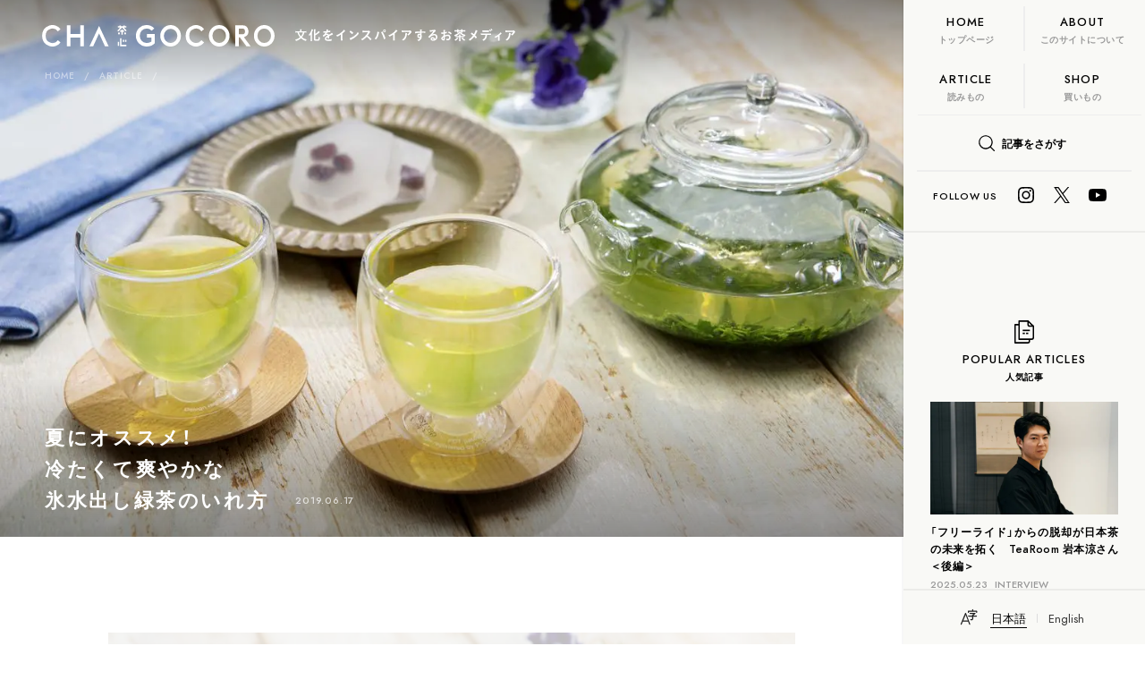

--- FILE ---
content_type: text/html; charset=UTF-8
request_url: https://www.chagocoro.jp/article/179.html
body_size: 29140
content:
<!DOCTYPE html>
<html lang="ja">
<head>
<meta charset="UTF-8">
<meta name="viewport" content="width=device-width, initial-scale=1.0">
<script src="https://cdn.jsdelivr.net/npm/viewport-extra@1.0.3/dist/viewport-extra.min.js"></script>
<script>
var ua = navigator.userAgent
var sp = (ua.indexOf('iPhone') > 0 || ua.indexOf('Android') > 0 && ua.indexOf('Mobile') > 0)
var tab = (!sp && (ua.indexOf('iPad') > 0 || ua.indexOf('Android') > 0))
new ViewportExtra(tab ? 1080 : 375)
</script>
<meta name="format-detection" content="telephone=no">
<meta name="referrer" content="no-referrer-when-downgrade" />
<meta name="theme-color" content="#f9f9f6">
<meta name="theme-color" media="(prefers-color-scheme: light)" content="#f9f9f6">
<meta name="theme-color" media="(prefers-color-scheme: dark)" content="#181818">
<meta property="og:locale" content="ja_JP" />
<meta name="description" content="暑い季節は、やっぱり冷たい飲み物がほしくなりますね！ 今回は、温かいお茶をいれるだけじゃない、急須を使った冷たくて爽やかな氷水出し緑茶のおいしいいれ方をご紹介！ 氷水出しの緑茶は、お湯でいれるよりも旨みや甘みが感じられ、..." />
<meta name="copyright" content="Produced by ITO EN. &copy; All Right Reserved. ITO EN, LTD. 2026">
<title>夏にオススメ！冷たくて爽やかな氷水出し緑茶のいれ方 | Article | CHAGOCORO | 文化をインスパイアするお茶メディア</title>
<meta property="og:type" content="article" />
<meta property="og:title" content="夏にオススメ！冷たくて爽やかな氷水出し緑茶のいれ方 | Article | CHAGOCORO | 文化をインスパイアするお茶メディア" />
<meta property="og:description" content="暑い季節は、やっぱり冷たい飲み物がほしくなりますね！ 今回は、温かいお茶をいれるだけじゃない、急須を使った冷たくて爽やかな氷水出し緑茶のおいしいいれ方をご紹介！ 氷水出しの緑茶は、お湯でいれるよりも旨みや甘みが感じられ、..." />
<meta property="og:image" content="https://www.chagocoro.jp/wp-content/uploads/2020/02/B7A06731.jpg">
<meta property="og:url" content="https://www.chagocoro.jp/article/179.html" />
<meta property="og:site_name" content="CHAGOCORO | 文化をインスパイアするお茶メディア" />
<meta name="twitter:card" content="summary_large_image" />
<meta name="twitter:url" content="https://www.chagocoro.jp/article/179.html" />
<meta name="twitter:title" content="夏にオススメ！冷たくて爽やかな氷水出し緑茶のいれ方 | Article | CHAGOCORO | 文化をインスパイアするお茶メディア"/>
<meta name="twitter:description" content="暑い季節は、やっぱり冷たい飲み物がほしくなりますね！ 今回は、温かいお茶をいれるだけじゃない、急須を使った冷たくて爽やかな氷水出し緑茶のおいしいいれ方をご紹介！ 氷水出しの緑茶は、お湯でいれるよりも旨みや甘みが感じられ、..." />
<meta name="twitter:image:src" content="https://www.chagocoro.jp/wp-content/uploads/2020/02/B7A06731.jpg" />
<link rel="canonical" href="https://www.chagocoro.jp/article/179.html">
<script type="application/ld+json">
{
"@context": "http://schema.org",
"@type": "NewsArticle",
"mainEntityOfPage":{
"@type":"WebPage",
"@id":"https://www.chagocoro.jp/article/179.html"
},
"headline": "夏にオススメ！冷たくて爽やかな氷水出し緑茶のいれ方 | Article | CHAGOCORO | 文化をインスパイアするお茶メディア",
"image": {
"@type": "ImageObject",
"url": "https://www.chagocoro.jp/wp-content/uploads/2020/02/B7A06731.jpg",
"height": 630,
"width": 1200    },
"datePublished": "2019-06-17T03:08:05+0900",
"dateModified": "2023-06-13T23:27:59+0900",
"author": {
"@type": "Person",
"name": "CHAGOCORO"
},
"publisher": {
"@type": "Organization",
"name": "CHAGOCORO | 文化をインスパイアするお茶メディア",
"logo": {
"@type": "ImageObject",
"url": "https://www.chagocoro.jp/wp-content/themes/chagocoro_2023/img/publisher-logo.png",
"width": 600,
"height": 60
}
},
"description": "暑い季節は、やっぱり冷たい飲み物がほしくなりますね！ 今回は、温かいお茶をいれるだけじゃない、急須を使った冷たくて爽やかな氷水出し緑茶のおいしいいれ方をご紹介！ 氷水出しの緑茶は、お湯でいれるよりも旨みや甘みが感じられ、..."
}
</script>
<script type="application/ld+json">{"@context": "http://schema.org","@type": "BreadcrumbList","itemListElement":[{"@type": "ListItem","position": 1,"name": "CHAGOCORO","item":{"@id": "https://www.chagocoro.jp/"}},{"@type": "ListItem","position": 2,"name": "Article","item":{"@id": "https://www.chagocoro.jp/article"}},{"@type": "ListItem","position": 3,"name": "夏にオススメ！冷たくて爽やかな氷水出し緑茶のいれ方","item":{"@id": "https://www.chagocoro.jp/article/179.html"}}]}</script>  <link rel="alternate" hreflang="ja" href="https://www.chagocoro.jp/">
<link rel="alternate" hreflang="x-default" href="https://www.chagocoro.jp/en/">
<link rel="alternate" hreflang="en" href="https://www.chagocoro.jp/en/">
<link rel="shortcut icon" href="https://www.chagocoro.jp/wp-content/themes/chagocoro_2023/img/favicon.ico">
<link rel="apple-touch-icon" sizes="152x152" href="https://www.chagocoro.jp/wp-content/themes/chagocoro_2023/img/apple-touch-icon-152x152.png">
<link rel="apple-touch-icon" sizes="120x120" href="https://www.chagocoro.jp/wp-content/themes/chagocoro_2023/img/apple-touch-icon-120x120.png">
<!-- <link rel="stylesheet" href="https://www.chagocoro.jp/wp-content/themes/chagocoro_2023/css/style.css?251120"> -->
<!-- <link rel="stylesheet" href="https://www.chagocoro.jp/wp-content/themes/chagocoro_2023/css/loaders.min.css"> -->
<link rel="stylesheet" type="text/css" href="//www.chagocoro.jp/wp-content/cache/wpfc-minified/nm5vxca/bk74u.css" media="all"/>
<meta name='robots' content='max-image-preview:large' />
<style id='wp-img-auto-sizes-contain-inline-css' type='text/css'>
img:is([sizes=auto i],[sizes^="auto," i]){contain-intrinsic-size:3000px 1500px}
/*# sourceURL=wp-img-auto-sizes-contain-inline-css */
</style>
<style id='wp-block-paragraph-inline-css' type='text/css'>
.is-small-text{font-size:.875em}.is-regular-text{font-size:1em}.is-large-text{font-size:2.25em}.is-larger-text{font-size:3em}.has-drop-cap:not(:focus):first-letter{float:left;font-size:8.4em;font-style:normal;font-weight:100;line-height:.68;margin:.05em .1em 0 0;text-transform:uppercase}body.rtl .has-drop-cap:not(:focus):first-letter{float:none;margin-left:.1em}p.has-drop-cap.has-background{overflow:hidden}:root :where(p.has-background){padding:1.25em 2.375em}:where(p.has-text-color:not(.has-link-color)) a{color:inherit}p.has-text-align-left[style*="writing-mode:vertical-lr"],p.has-text-align-right[style*="writing-mode:vertical-rl"]{rotate:180deg}
/*# sourceURL=https://www.chagocoro.jp/wp-includes/blocks/paragraph/style.min.css */
</style>
<style id='wp-block-heading-inline-css' type='text/css'>
h1:where(.wp-block-heading).has-background,h2:where(.wp-block-heading).has-background,h3:where(.wp-block-heading).has-background,h4:where(.wp-block-heading).has-background,h5:where(.wp-block-heading).has-background,h6:where(.wp-block-heading).has-background{padding:1.25em 2.375em}h1.has-text-align-left[style*=writing-mode]:where([style*=vertical-lr]),h1.has-text-align-right[style*=writing-mode]:where([style*=vertical-rl]),h2.has-text-align-left[style*=writing-mode]:where([style*=vertical-lr]),h2.has-text-align-right[style*=writing-mode]:where([style*=vertical-rl]),h3.has-text-align-left[style*=writing-mode]:where([style*=vertical-lr]),h3.has-text-align-right[style*=writing-mode]:where([style*=vertical-rl]),h4.has-text-align-left[style*=writing-mode]:where([style*=vertical-lr]),h4.has-text-align-right[style*=writing-mode]:where([style*=vertical-rl]),h5.has-text-align-left[style*=writing-mode]:where([style*=vertical-lr]),h5.has-text-align-right[style*=writing-mode]:where([style*=vertical-rl]),h6.has-text-align-left[style*=writing-mode]:where([style*=vertical-lr]),h6.has-text-align-right[style*=writing-mode]:where([style*=vertical-rl]){rotate:180deg}
/*# sourceURL=https://www.chagocoro.jp/wp-includes/blocks/heading/style.min.css */
</style>
<style id='classic-theme-styles-inline-css' type='text/css'>
/*! This file is auto-generated */
.wp-block-button__link{color:#fff;background-color:#32373c;border-radius:9999px;box-shadow:none;text-decoration:none;padding:calc(.667em + 2px) calc(1.333em + 2px);font-size:1.125em}.wp-block-file__button{background:#32373c;color:#fff;text-decoration:none}
/*# sourceURL=/wp-includes/css/classic-themes.min.css */
</style>
<noscript><style>.lazyload[data-src]{display:none !important;}</style></noscript><style>.lazyload{background-image:none !important;}.lazyload:before{background-image:none !important;}</style><link rel="icon" href="https://www.chagocoro.jp/wp-content/uploads/2024/06/chagocoro_site_icon-120x120.png" sizes="32x32" />
<link rel="icon" href="https://www.chagocoro.jp/wp-content/uploads/2024/06/chagocoro_site_icon-400x400.png" sizes="192x192" />
<link rel="apple-touch-icon" href="https://www.chagocoro.jp/wp-content/uploads/2024/06/chagocoro_site_icon-400x400.png" />
<meta name="msapplication-TileImage" content="https://www.chagocoro.jp/wp-content/uploads/2024/06/chagocoro_site_icon-400x400.png" />
<style type="text/css" id="wp-custom-css">
.shop_news p {
display: none;
}		</style>
<!-- Google Tag Manager -->
<script>
(function(w, d, s, l, i) {
w[l] = w[l] || [];
w[l].push({
'gtm.start': new Date().getTime(),
event: 'gtm.js'
});
var f = d.getElementsByTagName(s)[0],
j = d.createElement(s),
dl = l != 'dataLayer' ? '&l=' + l : '';
j.async = true;
j.src =
'https://www.googletagmanager.com/gtm.js?id=' + i + dl;
f.parentNode.insertBefore(j, f);
})(window, document, 'script', 'dataLayer', 'GTM-5WKMQJ');
</script>
<!-- End Google Tag Manager -->
<style id='wp-block-image-inline-css' type='text/css'>
.wp-block-image>a,.wp-block-image>figure>a{display:inline-block}.wp-block-image img{box-sizing:border-box;height:auto;max-width:100%;vertical-align:bottom}@media not (prefers-reduced-motion){.wp-block-image img.hide{visibility:hidden}.wp-block-image img.show{animation:show-content-image .4s}}.wp-block-image[style*=border-radius] img,.wp-block-image[style*=border-radius]>a{border-radius:inherit}.wp-block-image.has-custom-border img{box-sizing:border-box}.wp-block-image.aligncenter{text-align:center}.wp-block-image.alignfull>a,.wp-block-image.alignwide>a{width:100%}.wp-block-image.alignfull img,.wp-block-image.alignwide img{height:auto;width:100%}.wp-block-image .aligncenter,.wp-block-image .alignleft,.wp-block-image .alignright,.wp-block-image.aligncenter,.wp-block-image.alignleft,.wp-block-image.alignright{display:table}.wp-block-image .aligncenter>figcaption,.wp-block-image .alignleft>figcaption,.wp-block-image .alignright>figcaption,.wp-block-image.aligncenter>figcaption,.wp-block-image.alignleft>figcaption,.wp-block-image.alignright>figcaption{caption-side:bottom;display:table-caption}.wp-block-image .alignleft{float:left;margin:.5em 1em .5em 0}.wp-block-image .alignright{float:right;margin:.5em 0 .5em 1em}.wp-block-image .aligncenter{margin-left:auto;margin-right:auto}.wp-block-image :where(figcaption){margin-bottom:1em;margin-top:.5em}.wp-block-image.is-style-circle-mask img{border-radius:9999px}@supports ((-webkit-mask-image:none) or (mask-image:none)) or (-webkit-mask-image:none){.wp-block-image.is-style-circle-mask img{border-radius:0;-webkit-mask-image:url('data:image/svg+xml;utf8,<svg viewBox="0 0 100 100" xmlns="http://www.w3.org/2000/svg"><circle cx="50" cy="50" r="50"/></svg>');mask-image:url('data:image/svg+xml;utf8,<svg viewBox="0 0 100 100" xmlns="http://www.w3.org/2000/svg"><circle cx="50" cy="50" r="50"/></svg>');mask-mode:alpha;-webkit-mask-position:center;mask-position:center;-webkit-mask-repeat:no-repeat;mask-repeat:no-repeat;-webkit-mask-size:contain;mask-size:contain}}:root :where(.wp-block-image.is-style-rounded img,.wp-block-image .is-style-rounded img){border-radius:9999px}.wp-block-image figure{margin:0}.wp-lightbox-container{display:flex;flex-direction:column;position:relative}.wp-lightbox-container img{cursor:zoom-in}.wp-lightbox-container img:hover+button{opacity:1}.wp-lightbox-container button{align-items:center;backdrop-filter:blur(16px) saturate(180%);background-color:#5a5a5a40;border:none;border-radius:4px;cursor:zoom-in;display:flex;height:20px;justify-content:center;opacity:0;padding:0;position:absolute;right:16px;text-align:center;top:16px;width:20px;z-index:100}@media not (prefers-reduced-motion){.wp-lightbox-container button{transition:opacity .2s ease}}.wp-lightbox-container button:focus-visible{outline:3px auto #5a5a5a40;outline:3px auto -webkit-focus-ring-color;outline-offset:3px}.wp-lightbox-container button:hover{cursor:pointer;opacity:1}.wp-lightbox-container button:focus{opacity:1}.wp-lightbox-container button:focus,.wp-lightbox-container button:hover,.wp-lightbox-container button:not(:hover):not(:active):not(.has-background){background-color:#5a5a5a40;border:none}.wp-lightbox-overlay{box-sizing:border-box;cursor:zoom-out;height:100vh;left:0;overflow:hidden;position:fixed;top:0;visibility:hidden;width:100%;z-index:100000}.wp-lightbox-overlay .close-button{align-items:center;cursor:pointer;display:flex;justify-content:center;min-height:40px;min-width:40px;padding:0;position:absolute;right:calc(env(safe-area-inset-right) + 16px);top:calc(env(safe-area-inset-top) + 16px);z-index:5000000}.wp-lightbox-overlay .close-button:focus,.wp-lightbox-overlay .close-button:hover,.wp-lightbox-overlay .close-button:not(:hover):not(:active):not(.has-background){background:none;border:none}.wp-lightbox-overlay .lightbox-image-container{height:var(--wp--lightbox-container-height);left:50%;overflow:hidden;position:absolute;top:50%;transform:translate(-50%,-50%);transform-origin:top left;width:var(--wp--lightbox-container-width);z-index:9999999999}.wp-lightbox-overlay .wp-block-image{align-items:center;box-sizing:border-box;display:flex;height:100%;justify-content:center;margin:0;position:relative;transform-origin:0 0;width:100%;z-index:3000000}.wp-lightbox-overlay .wp-block-image img{height:var(--wp--lightbox-image-height);min-height:var(--wp--lightbox-image-height);min-width:var(--wp--lightbox-image-width);width:var(--wp--lightbox-image-width)}.wp-lightbox-overlay .wp-block-image figcaption{display:none}.wp-lightbox-overlay button{background:none;border:none}.wp-lightbox-overlay .scrim{background-color:#fff;height:100%;opacity:.9;position:absolute;width:100%;z-index:2000000}.wp-lightbox-overlay.active{visibility:visible}@media not (prefers-reduced-motion){.wp-lightbox-overlay.active{animation:turn-on-visibility .25s both}.wp-lightbox-overlay.active img{animation:turn-on-visibility .35s both}.wp-lightbox-overlay.show-closing-animation:not(.active){animation:turn-off-visibility .35s both}.wp-lightbox-overlay.show-closing-animation:not(.active) img{animation:turn-off-visibility .25s both}.wp-lightbox-overlay.zoom.active{animation:none;opacity:1;visibility:visible}.wp-lightbox-overlay.zoom.active .lightbox-image-container{animation:lightbox-zoom-in .4s}.wp-lightbox-overlay.zoom.active .lightbox-image-container img{animation:none}.wp-lightbox-overlay.zoom.active .scrim{animation:turn-on-visibility .4s forwards}.wp-lightbox-overlay.zoom.show-closing-animation:not(.active){animation:none}.wp-lightbox-overlay.zoom.show-closing-animation:not(.active) .lightbox-image-container{animation:lightbox-zoom-out .4s}.wp-lightbox-overlay.zoom.show-closing-animation:not(.active) .lightbox-image-container img{animation:none}.wp-lightbox-overlay.zoom.show-closing-animation:not(.active) .scrim{animation:turn-off-visibility .4s forwards}}@keyframes show-content-image{0%{visibility:hidden}99%{visibility:hidden}to{visibility:visible}}@keyframes turn-on-visibility{0%{opacity:0}to{opacity:1}}@keyframes turn-off-visibility{0%{opacity:1;visibility:visible}99%{opacity:0;visibility:visible}to{opacity:0;visibility:hidden}}@keyframes lightbox-zoom-in{0%{transform:translate(calc((-100vw + var(--wp--lightbox-scrollbar-width))/2 + var(--wp--lightbox-initial-left-position)),calc(-50vh + var(--wp--lightbox-initial-top-position))) scale(var(--wp--lightbox-scale))}to{transform:translate(-50%,-50%) scale(1)}}@keyframes lightbox-zoom-out{0%{transform:translate(-50%,-50%) scale(1);visibility:visible}99%{visibility:visible}to{transform:translate(calc((-100vw + var(--wp--lightbox-scrollbar-width))/2 + var(--wp--lightbox-initial-left-position)),calc(-50vh + var(--wp--lightbox-initial-top-position))) scale(var(--wp--lightbox-scale));visibility:hidden}}
/*# sourceURL=https://www.chagocoro.jp/wp-includes/blocks/image/style.min.css */
</style>
<style id='global-styles-inline-css' type='text/css'>
:root{--wp--preset--aspect-ratio--square: 1;--wp--preset--aspect-ratio--4-3: 4/3;--wp--preset--aspect-ratio--3-4: 3/4;--wp--preset--aspect-ratio--3-2: 3/2;--wp--preset--aspect-ratio--2-3: 2/3;--wp--preset--aspect-ratio--16-9: 16/9;--wp--preset--aspect-ratio--9-16: 9/16;--wp--preset--color--black: #000000;--wp--preset--color--cyan-bluish-gray: #abb8c3;--wp--preset--color--white: #ffffff;--wp--preset--color--pale-pink: #f78da7;--wp--preset--color--vivid-red: #cf2e2e;--wp--preset--color--luminous-vivid-orange: #ff6900;--wp--preset--color--luminous-vivid-amber: #fcb900;--wp--preset--color--light-green-cyan: #7bdcb5;--wp--preset--color--vivid-green-cyan: #00d084;--wp--preset--color--pale-cyan-blue: #8ed1fc;--wp--preset--color--vivid-cyan-blue: #0693e3;--wp--preset--color--vivid-purple: #9b51e0;--wp--preset--gradient--vivid-cyan-blue-to-vivid-purple: linear-gradient(135deg,rgb(6,147,227) 0%,rgb(155,81,224) 100%);--wp--preset--gradient--light-green-cyan-to-vivid-green-cyan: linear-gradient(135deg,rgb(122,220,180) 0%,rgb(0,208,130) 100%);--wp--preset--gradient--luminous-vivid-amber-to-luminous-vivid-orange: linear-gradient(135deg,rgb(252,185,0) 0%,rgb(255,105,0) 100%);--wp--preset--gradient--luminous-vivid-orange-to-vivid-red: linear-gradient(135deg,rgb(255,105,0) 0%,rgb(207,46,46) 100%);--wp--preset--gradient--very-light-gray-to-cyan-bluish-gray: linear-gradient(135deg,rgb(238,238,238) 0%,rgb(169,184,195) 100%);--wp--preset--gradient--cool-to-warm-spectrum: linear-gradient(135deg,rgb(74,234,220) 0%,rgb(151,120,209) 20%,rgb(207,42,186) 40%,rgb(238,44,130) 60%,rgb(251,105,98) 80%,rgb(254,248,76) 100%);--wp--preset--gradient--blush-light-purple: linear-gradient(135deg,rgb(255,206,236) 0%,rgb(152,150,240) 100%);--wp--preset--gradient--blush-bordeaux: linear-gradient(135deg,rgb(254,205,165) 0%,rgb(254,45,45) 50%,rgb(107,0,62) 100%);--wp--preset--gradient--luminous-dusk: linear-gradient(135deg,rgb(255,203,112) 0%,rgb(199,81,192) 50%,rgb(65,88,208) 100%);--wp--preset--gradient--pale-ocean: linear-gradient(135deg,rgb(255,245,203) 0%,rgb(182,227,212) 50%,rgb(51,167,181) 100%);--wp--preset--gradient--electric-grass: linear-gradient(135deg,rgb(202,248,128) 0%,rgb(113,206,126) 100%);--wp--preset--gradient--midnight: linear-gradient(135deg,rgb(2,3,129) 0%,rgb(40,116,252) 100%);--wp--preset--font-size--small: 13px;--wp--preset--font-size--medium: 20px;--wp--preset--font-size--large: 36px;--wp--preset--font-size--x-large: 42px;--wp--preset--spacing--20: 0.44rem;--wp--preset--spacing--30: 0.67rem;--wp--preset--spacing--40: 1rem;--wp--preset--spacing--50: 1.5rem;--wp--preset--spacing--60: 2.25rem;--wp--preset--spacing--70: 3.38rem;--wp--preset--spacing--80: 5.06rem;--wp--preset--shadow--natural: 6px 6px 9px rgba(0, 0, 0, 0.2);--wp--preset--shadow--deep: 12px 12px 50px rgba(0, 0, 0, 0.4);--wp--preset--shadow--sharp: 6px 6px 0px rgba(0, 0, 0, 0.2);--wp--preset--shadow--outlined: 6px 6px 0px -3px rgb(255, 255, 255), 6px 6px rgb(0, 0, 0);--wp--preset--shadow--crisp: 6px 6px 0px rgb(0, 0, 0);}:where(.is-layout-flex){gap: 0.5em;}:where(.is-layout-grid){gap: 0.5em;}body .is-layout-flex{display: flex;}.is-layout-flex{flex-wrap: wrap;align-items: center;}.is-layout-flex > :is(*, div){margin: 0;}body .is-layout-grid{display: grid;}.is-layout-grid > :is(*, div){margin: 0;}:where(.wp-block-columns.is-layout-flex){gap: 2em;}:where(.wp-block-columns.is-layout-grid){gap: 2em;}:where(.wp-block-post-template.is-layout-flex){gap: 1.25em;}:where(.wp-block-post-template.is-layout-grid){gap: 1.25em;}.has-black-color{color: var(--wp--preset--color--black) !important;}.has-cyan-bluish-gray-color{color: var(--wp--preset--color--cyan-bluish-gray) !important;}.has-white-color{color: var(--wp--preset--color--white) !important;}.has-pale-pink-color{color: var(--wp--preset--color--pale-pink) !important;}.has-vivid-red-color{color: var(--wp--preset--color--vivid-red) !important;}.has-luminous-vivid-orange-color{color: var(--wp--preset--color--luminous-vivid-orange) !important;}.has-luminous-vivid-amber-color{color: var(--wp--preset--color--luminous-vivid-amber) !important;}.has-light-green-cyan-color{color: var(--wp--preset--color--light-green-cyan) !important;}.has-vivid-green-cyan-color{color: var(--wp--preset--color--vivid-green-cyan) !important;}.has-pale-cyan-blue-color{color: var(--wp--preset--color--pale-cyan-blue) !important;}.has-vivid-cyan-blue-color{color: var(--wp--preset--color--vivid-cyan-blue) !important;}.has-vivid-purple-color{color: var(--wp--preset--color--vivid-purple) !important;}.has-black-background-color{background-color: var(--wp--preset--color--black) !important;}.has-cyan-bluish-gray-background-color{background-color: var(--wp--preset--color--cyan-bluish-gray) !important;}.has-white-background-color{background-color: var(--wp--preset--color--white) !important;}.has-pale-pink-background-color{background-color: var(--wp--preset--color--pale-pink) !important;}.has-vivid-red-background-color{background-color: var(--wp--preset--color--vivid-red) !important;}.has-luminous-vivid-orange-background-color{background-color: var(--wp--preset--color--luminous-vivid-orange) !important;}.has-luminous-vivid-amber-background-color{background-color: var(--wp--preset--color--luminous-vivid-amber) !important;}.has-light-green-cyan-background-color{background-color: var(--wp--preset--color--light-green-cyan) !important;}.has-vivid-green-cyan-background-color{background-color: var(--wp--preset--color--vivid-green-cyan) !important;}.has-pale-cyan-blue-background-color{background-color: var(--wp--preset--color--pale-cyan-blue) !important;}.has-vivid-cyan-blue-background-color{background-color: var(--wp--preset--color--vivid-cyan-blue) !important;}.has-vivid-purple-background-color{background-color: var(--wp--preset--color--vivid-purple) !important;}.has-black-border-color{border-color: var(--wp--preset--color--black) !important;}.has-cyan-bluish-gray-border-color{border-color: var(--wp--preset--color--cyan-bluish-gray) !important;}.has-white-border-color{border-color: var(--wp--preset--color--white) !important;}.has-pale-pink-border-color{border-color: var(--wp--preset--color--pale-pink) !important;}.has-vivid-red-border-color{border-color: var(--wp--preset--color--vivid-red) !important;}.has-luminous-vivid-orange-border-color{border-color: var(--wp--preset--color--luminous-vivid-orange) !important;}.has-luminous-vivid-amber-border-color{border-color: var(--wp--preset--color--luminous-vivid-amber) !important;}.has-light-green-cyan-border-color{border-color: var(--wp--preset--color--light-green-cyan) !important;}.has-vivid-green-cyan-border-color{border-color: var(--wp--preset--color--vivid-green-cyan) !important;}.has-pale-cyan-blue-border-color{border-color: var(--wp--preset--color--pale-cyan-blue) !important;}.has-vivid-cyan-blue-border-color{border-color: var(--wp--preset--color--vivid-cyan-blue) !important;}.has-vivid-purple-border-color{border-color: var(--wp--preset--color--vivid-purple) !important;}.has-vivid-cyan-blue-to-vivid-purple-gradient-background{background: var(--wp--preset--gradient--vivid-cyan-blue-to-vivid-purple) !important;}.has-light-green-cyan-to-vivid-green-cyan-gradient-background{background: var(--wp--preset--gradient--light-green-cyan-to-vivid-green-cyan) !important;}.has-luminous-vivid-amber-to-luminous-vivid-orange-gradient-background{background: var(--wp--preset--gradient--luminous-vivid-amber-to-luminous-vivid-orange) !important;}.has-luminous-vivid-orange-to-vivid-red-gradient-background{background: var(--wp--preset--gradient--luminous-vivid-orange-to-vivid-red) !important;}.has-very-light-gray-to-cyan-bluish-gray-gradient-background{background: var(--wp--preset--gradient--very-light-gray-to-cyan-bluish-gray) !important;}.has-cool-to-warm-spectrum-gradient-background{background: var(--wp--preset--gradient--cool-to-warm-spectrum) !important;}.has-blush-light-purple-gradient-background{background: var(--wp--preset--gradient--blush-light-purple) !important;}.has-blush-bordeaux-gradient-background{background: var(--wp--preset--gradient--blush-bordeaux) !important;}.has-luminous-dusk-gradient-background{background: var(--wp--preset--gradient--luminous-dusk) !important;}.has-pale-ocean-gradient-background{background: var(--wp--preset--gradient--pale-ocean) !important;}.has-electric-grass-gradient-background{background: var(--wp--preset--gradient--electric-grass) !important;}.has-midnight-gradient-background{background: var(--wp--preset--gradient--midnight) !important;}.has-small-font-size{font-size: var(--wp--preset--font-size--small) !important;}.has-medium-font-size{font-size: var(--wp--preset--font-size--medium) !important;}.has-large-font-size{font-size: var(--wp--preset--font-size--large) !important;}.has-x-large-font-size{font-size: var(--wp--preset--font-size--x-large) !important;}
/*# sourceURL=global-styles-inline-css */
</style>
</head>
<body data-rsssl=1 class="wp-singular article-template-default single single-article postid-179 wp-theme-chagocoro_2023">
<!-- Google Tag Manager (noscript) -->
<noscript><iframe src="https://www.googletagmanager.com/ns.html?id=GTM-5WKMQJ"
height="0" width="0" style="display:none;visibility:hidden"></iframe></noscript>
<!-- End Google Tag Manager (noscript) -->
<div id="wrap" class="w_1500">
<header id="header">
<div class="w_1500">
<h1 id="logo">
<a href="https://www.chagocoro.jp" class="only_jp">
<svg xmlns="http://www.w3.org/2000/svg" viewBox="0 0 296.95 26.39">
<title>CHAGOCORO</title>
<g>
<g>
<path d="M20.15,18.62A8.65,8.65,0,0,1,4.59,13.19,8.65,8.65,0,0,1,20.15,7.77L23.54,5A13.2,13.2,0,0,0,0,13.19a13.2,13.2,0,0,0,23.54,8.2Z" />
<polygon points="53.29 26.08 53.29 0.31 48.74 0.31 48.74 11.03 36.16 11.03 36.16 0.31 31.61 0.31 31.61 26.08 36.16 26.08 36.16 15.36 48.74 15.36 48.74 26.08 53.29 26.08" />
<polygon points="80.31 26.08 84.99 26.08 72.78 1.04 60.58 26.08 65.25 26.08 72.78 10.28 80.31 26.08" />
<path d="M133.38,26.39c4.5,0,8-1.34,10.45-4V11.11H134v4.17h5.5v5l-.34.24a9.53,9.53,0,0,1-5.75,1.5,8.65,8.65,0,0,1-8.61-8.88,8.65,8.65,0,0,1,8.61-8.87,8,8,0,0,1,6.5,2.73l3.41-2.79A12.8,12.8,0,0,0,133.38,0a13.2,13.2,0,1,0,0,26.39Z" />
<path d="M164.16,0a13.2,13.2,0,1,0,13.19,13.19A13.21,13.21,0,0,0,164.16,0Zm0,22.07a8.65,8.65,0,0,1-8.6-8.88,8.6,8.6,0,1,1,17.2,0A8.65,8.65,0,0,1,164.16,22.07Z" />
<path d="M203.52,18.62A8.65,8.65,0,0,1,188,13.19a8.65,8.65,0,0,1,15.56-5.42L206.91,5a13.2,13.2,0,0,0-23.54,8.19,13.2,13.2,0,0,0,23.54,8.2Z" />
<path d="M226.24,0a13.2,13.2,0,1,0,13.19,13.19A13.21,13.21,0,0,0,226.24,0Zm0,22.07a8.65,8.65,0,0,1-8.6-8.88,8.61,8.61,0,1,1,17.21,0A8.65,8.65,0,0,1,226.24,22.07Z" />
<path d="M261.05,26.08h5.33l-8.57-11.17,1-.39A7.34,7.34,0,0,0,256.25.31h-9.53V26.08h4.56V15h1.28ZM251.28,4.32h4.28a3.57,3.57,0,0,1,3.66,3.55,3.51,3.51,0,0,1-3.66,3.51h-4.28Z" />
<path d="M283.76,0A13.2,13.2,0,1,0,297,13.19,13.21,13.21,0,0,0,283.76,0Zm0,22.07a8.65,8.65,0,0,1-8.61-8.88,8.61,8.61,0,1,1,17.21,0A8.65,8.65,0,0,1,283.76,22.07Z" />
<polygon points="101.32 24.22 101.32 16.35 99.52 16.35 99.52 26.04 107.54 26.04 107.67 26.04 107.67 24.22 101.32 24.22" />
<rect x="106.04" y="18.15" width="1.63" height="2.49" />
<polygon points="98.34 25.6 98.34 20.64 96.83 20.64 96.7 20.64 96.7 25.6 98.34 25.6" />
<polygon points="103.03 11.77 103.03 8.14 104.64 8.14 104.64 6.5 103.03 6.5 103.03 5.49 101.23 5.49 101.23 6.5 99.62 6.5 99.63 8.14 101.23 8.14 101.23 11.77 103.03 11.77" />
<rect x="97.1" y="9.19" width="2.16" height="2.16" />
<rect x="105" y="9.19" width="2.16" height="2.16" />
<rect x="103.13" y="18.15" width="1.78" height="2.49" />
<polygon points="106.52 7.68 107.73 7.68 107.73 6.47 104.46 2.93 107.57 2.93 107.57 1.29 105.57 1.29 105.57 0.6 103.91 0.6 103.91 1.29 100.35 1.29 100.35 0.6 98.69 0.6 98.69 1.29 96.69 1.29 96.69 2.93 99.81 2.93 96.53 6.47 96.53 7.68 97.75 7.68 102.13 3.05 106.52 7.68" />
</g>
</g>
</svg>
</a>
<a href="https://www.chagocoro.jp/en/" class="only_en">
<svg xmlns="http://www.w3.org/2000/svg" viewBox="0 0 296.95 26.39">
<title>CHAGOCORO</title>
<g>
<g>
<path d="M20.15,18.62A8.65,8.65,0,0,1,4.59,13.19,8.65,8.65,0,0,1,20.15,7.77L23.54,5A13.2,13.2,0,0,0,0,13.19a13.2,13.2,0,0,0,23.54,8.2Z" />
<polygon points="53.29 26.08 53.29 0.31 48.74 0.31 48.74 11.03 36.16 11.03 36.16 0.31 31.61 0.31 31.61 26.08 36.16 26.08 36.16 15.36 48.74 15.36 48.74 26.08 53.29 26.08" />
<polygon points="80.31 26.08 84.99 26.08 72.78 1.04 60.58 26.08 65.25 26.08 72.78 10.28 80.31 26.08" />
<path d="M133.38,26.39c4.5,0,8-1.34,10.45-4V11.11H134v4.17h5.5v5l-.34.24a9.53,9.53,0,0,1-5.75,1.5,8.65,8.65,0,0,1-8.61-8.88,8.65,8.65,0,0,1,8.61-8.87,8,8,0,0,1,6.5,2.73l3.41-2.79A12.8,12.8,0,0,0,133.38,0a13.2,13.2,0,1,0,0,26.39Z" />
<path d="M164.16,0a13.2,13.2,0,1,0,13.19,13.19A13.21,13.21,0,0,0,164.16,0Zm0,22.07a8.65,8.65,0,0,1-8.6-8.88,8.6,8.6,0,1,1,17.2,0A8.65,8.65,0,0,1,164.16,22.07Z" />
<path d="M203.52,18.62A8.65,8.65,0,0,1,188,13.19a8.65,8.65,0,0,1,15.56-5.42L206.91,5a13.2,13.2,0,0,0-23.54,8.19,13.2,13.2,0,0,0,23.54,8.2Z" />
<path d="M226.24,0a13.2,13.2,0,1,0,13.19,13.19A13.21,13.21,0,0,0,226.24,0Zm0,22.07a8.65,8.65,0,0,1-8.6-8.88,8.61,8.61,0,1,1,17.21,0A8.65,8.65,0,0,1,226.24,22.07Z" />
<path d="M261.05,26.08h5.33l-8.57-11.17,1-.39A7.34,7.34,0,0,0,256.25.31h-9.53V26.08h4.56V15h1.28ZM251.28,4.32h4.28a3.57,3.57,0,0,1,3.66,3.55,3.51,3.51,0,0,1-3.66,3.51h-4.28Z" />
<path d="M283.76,0A13.2,13.2,0,1,0,297,13.19,13.21,13.21,0,0,0,283.76,0Zm0,22.07a8.65,8.65,0,0,1-8.61-8.88,8.61,8.61,0,1,1,17.21,0A8.65,8.65,0,0,1,283.76,22.07Z" />
<polygon points="101.32 24.22 101.32 16.35 99.52 16.35 99.52 26.04 107.54 26.04 107.67 26.04 107.67 24.22 101.32 24.22" />
<rect x="106.04" y="18.15" width="1.63" height="2.49" />
<polygon points="98.34 25.6 98.34 20.64 96.83 20.64 96.7 20.64 96.7 25.6 98.34 25.6" />
<polygon points="103.03 11.77 103.03 8.14 104.64 8.14 104.64 6.5 103.03 6.5 103.03 5.49 101.23 5.49 101.23 6.5 99.62 6.5 99.63 8.14 101.23 8.14 101.23 11.77 103.03 11.77" />
<rect x="97.1" y="9.19" width="2.16" height="2.16" />
<rect x="105" y="9.19" width="2.16" height="2.16" />
<rect x="103.13" y="18.15" width="1.78" height="2.49" />
<polygon points="106.52 7.68 107.73 7.68 107.73 6.47 104.46 2.93 107.57 2.93 107.57 1.29 105.57 1.29 105.57 0.6 103.91 0.6 103.91 1.29 100.35 1.29 100.35 0.6 98.69 0.6 98.69 1.29 96.69 1.29 96.69 2.93 99.81 2.93 96.53 6.47 96.53 7.68 97.75 7.68 102.13 3.05 106.52 7.68" />
</g>
</g>
</svg>
</a>
</h1>
<p class="copy"><svg xmlns="http://www.w3.org/2000/svg" class="only_jp" viewBox="0 0 243.68 13.13">
<title>文化をインスパイアするお茶メディア</title>
<path d="M10.09,4.08A10.85,10.85,0,0,1,9,6.78,11.62,11.62,0,0,1,7.44,9.05a12.8,12.8,0,0,0,5.26,2.38A4.48,4.48,0,0,0,11.78,13a15.25,15.25,0,0,1-5.42-2.9,14.49,14.49,0,0,1-2.63,1.75A21,21,0,0,1,.85,13,4.73,4.73,0,0,0,0,11.56,13.11,13.11,0,0,0,5.29,9.05,11.87,11.87,0,0,1,3.7,6.91,12.45,12.45,0,0,1,2.49,4.08H1.85a13.21,13.21,0,0,0-1.64.08V2.63a11.76,11.76,0,0,0,1.68.1H5.48v-1a5.23,5.23,0,0,0-.09-1H7.07a6.12,6.12,0,0,0-.08,1v1h3.75a11.86,11.86,0,0,0,1.7-.1V4.16a12.61,12.61,0,0,0-1.64-.08ZM4,4.08a9.47,9.47,0,0,0,1,2.29A8.17,8.17,0,0,0,6.35,8.05,9.33,9.33,0,0,0,7.56,6.36a8.82,8.82,0,0,0,.93-2.28Z" />
<path d="M17,7.65c0-.44,0-.84,0-1.51a12.74,12.74,0,0,1-1.39,1.75A7.09,7.09,0,0,0,15,6.3a11.4,11.4,0,0,0,1.88-2.39A10,10,0,0,0,18.2.57L19.78,1c-.11.27-.17.41-.3.76-.29.81-.36,1-1,2.34v7.21c0,.56,0,1.15.08,1.73H17A16.13,16.13,0,0,0,17,11.32Zm5.33,3.23c0,.38.22.45,1.33.45s1.68-.07,1.85-.29.3-.83.37-2.47a6.14,6.14,0,0,0,1.46.52c-.11,1.68-.29,2.56-.63,3s-1.15.66-3.31.66-2.59-.23-2.59-1.46V2.4A11.71,11.71,0,0,0,20.76.78h1.68a11.71,11.71,0,0,0-.08,1.62v3A12.26,12.26,0,0,0,26,2.51L27.19,3.7a1.16,1.16,0,0,0-.28.24,21.25,21.25,0,0,1-4.55,3.13Z" />
<path d="M36.05,8.73c-1.38.81-1.77,1.22-1.77,1.83a.59.59,0,0,0,.3.55,4.44,4.44,0,0,0,1.88.28A20.63,20.63,0,0,0,39,11.22,8.13,8.13,0,0,0,40,11h.07a.24.24,0,0,1,.21.16,4.44,4.44,0,0,1,.14,1.22c0,.21-.07.3-.25.34a26,26,0,0,1-2.91.15A8.75,8.75,0,0,1,34,12.48a1.86,1.86,0,0,1-1.22-1.85A2.68,2.68,0,0,1,33.88,8.5a13,13,0,0,1,2-1.3c-.11-.46-.32-.66-.75-.66a3.42,3.42,0,0,0-1.84.66,9,9,0,0,0-1.17,1c-.42.43-.47.46-.58.46s-.43-.32-.73-.81a1.36,1.36,0,0,1-.22-.52c0-.13,0-.16.36-.37a8.65,8.65,0,0,0,2.68-2.76c-1,.07-1.51.09-2.06.09-.21,0-.25,0-.32-.28s-.11-.93-.13-1.3a8.43,8.43,0,0,0,1.43.08c.55,0,1.15,0,1.78,0a5.73,5.73,0,0,0,.41-2c1.24.21,1.82.42,1.82.65a.35.35,0,0,1-.06.17,8.36,8.36,0,0,0-.39.84.34.34,0,0,0,0,.1c.8-.11,1.5-.25,2-.36a1.55,1.55,0,0,1,.44-.1c.12,0,.17,0,.2.13a7.57,7.57,0,0,1,.14,1.09c0,.15-.06.22-.24.26A26.42,26.42,0,0,1,35.35,4a8.19,8.19,0,0,1-1.14,1.7,3.59,3.59,0,0,1,1.66-.41c.63,0,1.05.37,1.33,1.15,1.39-.75,2.13-1.16,2.22-1.22a4.4,4.4,0,0,0,1.22-.94A5.3,5.3,0,0,1,41.83,6c0,.09-.06.14-.24.19A27.63,27.63,0,0,0,37.5,8c0,.25,0,.9,0,1.35V10c0,.17,0,.25-.1.29a2.1,2.1,0,0,1-.87.11c-.47,0-.56,0-.56-.26v-.06c0-.4,0-.94,0-1.27Z" />
<path d="M52.31,8.05c0,1.77,0,3.07.08,4v.1c0,.16,0,.21-.18.23a8.81,8.81,0,0,1-1.23.07c-.44,0-.48,0-.48-.27v-.07c.06-.71.09-2.31.09-4.08V6.21a25.29,25.29,0,0,1-2.23,1.31,6.32,6.32,0,0,1-1.68.74.38.38,0,0,1-.3-.15,5.3,5.3,0,0,0-1.17-1,19.76,19.76,0,0,0,4.06-1.93,19.15,19.15,0,0,0,4.06-3.4,3.38,3.38,0,0,0,.46-.65c.89.59,1.52,1.17,1.52,1.44,0,.08-.06.15-.23.22a4.14,4.14,0,0,0-1,.76A22,22,0,0,1,52.31,5Z" />
<path d="M70.14,4.89a.75.75,0,0,1,.1.32c0,.14,0,.24-.24.49a14.5,14.5,0,0,1-2.84,2.79,21.32,21.32,0,0,1-4.27,2.62c-1.08.5-1.14.53-1.3.68s-.17.14-.26.14-.23-.11-.44-.42a6.09,6.09,0,0,1-.7-1.48,16,16,0,0,0,4.74-2.12A12.48,12.48,0,0,0,69.5,3.38,7.94,7.94,0,0,0,70.14,4.89ZM60.82,2.54c.23-.27.33-.34.46-.34a8.25,8.25,0,0,1,2.18,1.39c.54.43.7.61.7.75a2.81,2.81,0,0,1-.58.86c-.31.35-.47.47-.58.47s-.1,0-.67-.54A12.47,12.47,0,0,0,60.87,4a5.56,5.56,0,0,0-.59-.37c-.05,0-.08-.09-.08-.13A2.74,2.74,0,0,1,60.82,2.54Z" />
<path d="M82.94,9.48A6.18,6.18,0,0,1,84.39,11c0,.12-.18.35-.62.77s-.46.4-.56.4a.31.31,0,0,1-.21-.09c-.15-.19-.15-.19-.8-.91a18.36,18.36,0,0,0-3-2.67A21.48,21.48,0,0,1,76,11.25a7.15,7.15,0,0,1-1.72,1c-.14,0-.15,0-.49-.39a5.82,5.82,0,0,0-.87-.75A15.16,15.16,0,0,0,77,8.31a17,17,0,0,0,3.52-4.47c-4.74,0-4.74,0-5.51.11h-.22a.25.25,0,0,1-.27-.22,9.91,9.91,0,0,1-.09-1.61,37.08,37.08,0,0,0,4.46.18c.83,0,1.7,0,2.16-.08a1.87,1.87,0,0,0,.51-.13.26.26,0,0,1,.16,0c.24,0,.49.2.83.65a2,2,0,0,1,.42.82c0,.17,0,.23-.41.56a4.61,4.61,0,0,0-.75,1.06,20.1,20.1,0,0,1-1.6,2.22A19.11,19.11,0,0,1,82.94,9.48Z" />
<path d="M93,3.89a.61.61,0,0,1-.1.26,4,4,0,0,0-.39,1.26,13.61,13.61,0,0,1-2.13,5c-.41.56-.7.86-.87.86a.47.47,0,0,1-.21-.09,4.91,4.91,0,0,0-1.4-.54,9.71,9.71,0,0,0,2.79-5.07A9.53,9.53,0,0,0,91,3.47V3.24C92.2,3.36,93,3.63,93,3.89Zm5.25,7a24.19,24.19,0,0,0-2.93-6.66c-.16-.23-.18-.28-.18-.35s.13-.21.54-.44a1.87,1.87,0,0,1,.77-.37c.15,0,.19.06.72.88a24.12,24.12,0,0,1,2,4,10.94,10.94,0,0,1,.78,2.37c0,.16-.07.22-.42.39a4.06,4.06,0,0,1-1,.36A.26.26,0,0,1,98.28,10.9Zm2.09-8.55a1.5,1.5,0,0,1-3,0,1.5,1.5,0,1,1,3,0Zm-2.24,0a.75.75,0,0,0,.74.75.76.76,0,0,0,.74-.75.74.74,0,1,0-1.48,0Z" />
<path d="M110.25,8.05c0,1.77,0,3.07.08,4v.1c0,.16,0,.21-.18.23a8.81,8.81,0,0,1-1.23.07c-.43,0-.48,0-.48-.27v-.07c.06-.71.09-2.31.09-4.08V6.21a23.92,23.92,0,0,1-2.23,1.31,6.32,6.32,0,0,1-1.68.74.35.35,0,0,1-.29-.15,5.36,5.36,0,0,0-1.18-1,19.76,19.76,0,0,0,4.06-1.93,19.15,19.15,0,0,0,4.06-3.4,3.9,3.9,0,0,0,.47-.65c.88.59,1.51,1.17,1.51,1.44,0,.08-.06.15-.23.22a4,4,0,0,0-1,.76c-.62.55-1.22,1-1.77,1.44Z" />
<path d="M122.44,2.06c1.17,0,2,0,3.77-.06a4.68,4.68,0,0,0,1-.09.6.6,0,0,1,.24,0c.27,0,.52.21.93.76a1.84,1.84,0,0,1,.49.95.38.38,0,0,1-.23.35,1.59,1.59,0,0,0-.54.56,14.82,14.82,0,0,1-2,2.19c-.37.33-.49.42-.63.42a.29.29,0,0,1-.24-.11,3.47,3.47,0,0,0-1.15-.9,8.23,8.23,0,0,0,2.66-2.58c-7.21.06-7.21.06-8,.2a.6.6,0,0,1-.18,0c-.21,0-.34-.13-.41-.41a7.88,7.88,0,0,1-.18-1.43A30.22,30.22,0,0,0,122.44,2.06Zm1.14,2.67c.28.07.39.16.39.3s0,0-.08.24a5,5,0,0,0-.21,1,9.16,9.16,0,0,1-1.45,4.19,6.85,6.85,0,0,1-2.32,2,.6.6,0,0,1-.27.09.36.36,0,0,1-.31-.17,3.79,3.79,0,0,0-1.09-.87A7.06,7.06,0,0,0,120,10.39a6.41,6.41,0,0,0,2-5.12c0-.33,0-.52,0-.77A8.16,8.16,0,0,1,123.58,4.73Z" />
<path d="M138.41,4.33a28,28,0,0,0-5.14.56l-.15,0a.25.25,0,0,1-.23-.19,6.14,6.14,0,0,1-.24-1.51H133c.45,0,.87,0,2.21-.1L138.38,3A8.92,8.92,0,0,0,138.23.9a7.37,7.37,0,0,1,1.82.15.24.24,0,0,1,.13.25.54.54,0,0,1-.05.16,4.27,4.27,0,0,0-.19,1.48c2,0,2.35,0,3.75,0,.38,0,.44,0,.48,0s.08.26.08.74c0,.64,0,.71-.19.71H144c-.6,0-2.1-.11-3.08-.11l-1,0,0,2.29a3.35,3.35,0,0,1,.28,1.53,4.76,4.76,0,0,1-2,4.09,4.22,4.22,0,0,1-1.53.79.4.4,0,0,1-.31-.16,3.87,3.87,0,0,0-1.19-.95,6.63,6.63,0,0,0,1.82-.77,5.41,5.41,0,0,0,1-.86,3.71,3.71,0,0,0,.53-.88,1.58,1.58,0,0,1-1.26.58,2,2,0,0,1-1.95-2.26,2.26,2.26,0,0,1,2.17-2.47,2,2,0,0,1,.94.19Zm-1.69,3.28a.88.88,0,0,0,.84,1c.53,0,.85-.38.85-1s-.31-1-.84-1S136.72,7,136.72,7.61Z" />
<path d="M154.13,5.6a3.18,3.18,0,0,1,3.37,3.25A3.69,3.69,0,0,1,155.67,12a5.65,5.65,0,0,1-2.89.71C151,12.73,150,12,150,10.8a2,2,0,0,1,2.24-1.89,2.76,2.76,0,0,1,2.62,1.83,2.07,2.07,0,0,0,1-1.82,2,2,0,0,0-2.19-2,6,6,0,0,0-4.07,1.91,8.25,8.25,0,0,0-.68.78c-.1.14-.17.2-.26.2a2.94,2.94,0,0,1-1.24-1.23c0-.13.05-.2.36-.42s.79-.66,1.37-1.22A41.26,41.26,0,0,0,153,2.79a23.41,23.41,0,0,0-3.36.57l-.16,0c-.11,0-.18-.07-.26-.28a4.68,4.68,0,0,1-.3-1.5,5.63,5.63,0,0,0,1,.07c.67,0,1.8-.1,3.27-.27a3,3,0,0,0,1.08-.25.75.75,0,0,1,.28-.07c.2,0,.39.17.76.73.26.37.35.55.35.66s0,.24-.35.43a4,4,0,0,0-.73.59c-.7.67-.71.67-1.58,1.56l-1.25,1.26A4.77,4.77,0,0,1,154.13,5.6Zm-1.35,4.85a1.26,1.26,0,0,0-.71-.21c-.44,0-.72.21-.72.55s.44.65,1.11.65a3.07,3.07,0,0,0,.92-.12A1.45,1.45,0,0,0,152.78,10.45Z" />
<path d="M164.34,5.41a16,16,0,0,1-2,.12c-.44,0-.51-.18-.61-1.43h.55A19,19,0,0,0,164.34,4v-.3a12.55,12.55,0,0,0-.19-2.38,8.43,8.43,0,0,1,1.78.2.22.22,0,0,1,.19.25A.52.52,0,0,1,166,2a4.6,4.6,0,0,0-.21,1.72,17.15,17.15,0,0,0,1.76-.43h.1a.2.2,0,0,1,.21.15,6.4,6.4,0,0,1,.16,1,.26.26,0,0,1-.19.25c-.16.07-1.19.28-2.08.44V7a10.92,10.92,0,0,1,3.39-.68,2.75,2.75,0,0,1,2.95,2.92,2.84,2.84,0,0,1-1.29,2.57,3.53,3.53,0,0,1-1.72.4,4.12,4.12,0,0,1-1.43-.15c-.15-.08-.17-.13-.19-.46a3.55,3.55,0,0,0-.29-1.14,4.47,4.47,0,0,0,1.6.3c1.09,0,1.71-.56,1.71-1.56A1.43,1.43,0,0,0,169,7.65a8.49,8.49,0,0,0-3.2.8c0,.05,0,.05,0,.6,0,.92,0,.92,0,1.12s0,.5,0,.63c0,1.13-.44,1.68-1.36,1.68a3.14,3.14,0,0,1-2.37-1.2,1.67,1.67,0,0,1-.33-1c0-.91.81-1.74,2.57-2.65Zm0,3.75c-.81.49-1.15.81-1.15,1.11s.47.67.89.67c.19,0,.26-.13.26-.45ZM172.16,6a6.44,6.44,0,0,0-2.62-1.68c-.11,0-.17-.1-.17-.17a3,3,0,0,1,.53-.84c.16-.21.17-.22.31-.22a5.15,5.15,0,0,1,1,.36c.88.41,2,1.28,2,1.54s-.7,1.14-.91,1.14S172.24,6.08,172.16,6Z" />
<path d="M183,11.65a13,13,0,0,0,.08,1.48h-1.64a9.84,9.84,0,0,0,.1-1.48V9h-2.17a11.19,11.19,0,0,0-1.54.08V7.68c-.36.15-.56.21-1.09.39a4.06,4.06,0,0,0-.69-1.4,12.7,12.7,0,0,0,3.18-1.22,8.47,8.47,0,0,0,2.3-1.84H183a10.76,10.76,0,0,0,5.66,3A4.69,4.69,0,0,0,188,8.05a10.65,10.65,0,0,1-1-.35V9.05A11.73,11.73,0,0,0,185.39,9H183ZM179.45,1.51a5.52,5.52,0,0,0-.07-.8h1.54a5,5,0,0,0,0,.8v.21h2.91V1.53a5.07,5.07,0,0,0-.07-.8h1.54a4.92,4.92,0,0,0-.06.8v.19h1.66a10.93,10.93,0,0,0,1.57-.08V3.08A13.53,13.53,0,0,0,186.85,3h-1.66v.52a6.4,6.4,0,0,0,.05.73h-1.5a4.9,4.9,0,0,0,0-.7V3h-2.91V3.5a3.9,3.9,0,0,0,0,.74h-1.52a6.57,6.57,0,0,0,.06-.71V3H177.9a13,13,0,0,0-1.56.07V1.64a11.13,11.13,0,0,0,1.56.08h1.55ZM180.64,10a10.08,10.08,0,0,1-3.11,2.83,3.91,3.91,0,0,0-1.09-1.18,7.49,7.49,0,0,0,1.93-1.26,3.78,3.78,0,0,0,.94-1.13Zm4.92-2.3a9.53,9.53,0,0,0,1.26,0,11.89,11.89,0,0,1-4.53-2.93,11.44,11.44,0,0,1-2.39,2,14,14,0,0,1-2,1,10.33,10.33,0,0,0,1.31,0h2.32V7.09A7.53,7.53,0,0,0,181.47,6h1.61A6.18,6.18,0,0,0,183,7.1v.6Zm-.27,1.56a5.79,5.79,0,0,0,1.23,1.27,6.57,6.57,0,0,0,1.78,1,6.74,6.74,0,0,0-1,1.26A10.31,10.31,0,0,1,184,10Z" />
<path d="M199.55,2.61a5.44,5.44,0,0,0,.31-1.22c1.22.43,2,.85,2,1.12,0,.07,0,.11-.12.22a3.67,3.67,0,0,0-.7,1.08A25.55,25.55,0,0,1,199.26,7,20,20,0,0,1,201,8.61a.56.56,0,0,1,.18.36c0,.13-.17.39-.56.81s-.46.46-.59.46-.14,0-.25-.17c-.84-1-.93-1.05-1.54-1.67a17.29,17.29,0,0,1-3.87,3.65,1.78,1.78,0,0,1-.83.4c-.14,0-.15,0-.5-.33a5.81,5.81,0,0,0-1-.7A13.56,13.56,0,0,0,197,7.26a18.07,18.07,0,0,0-2.18-1.56c-.28-.17-.31-.19-.31-.29s.17-.4.61-.91c.16-.19.27-.26.38-.26a12.3,12.3,0,0,1,2.45,1.63A18.09,18.09,0,0,0,199.55,2.61Z" />
<path d="M206.59,6.68h-.3a.24.24,0,0,0-.13,0H206a.24.24,0,0,1-.26-.23A7.42,7.42,0,0,1,205.66,5c.84.08,2.77.14,5.42.14,2.38,0,5.12,0,5.56-.09h.12c.2,0,.2,0,.2.94,0,.62,0,.69-.22.69h-.1c-.65,0-.91,0-4.2-.07a8.92,8.92,0,0,1-.3,2.16,5.66,5.66,0,0,1-2.66,3.55,2.17,2.17,0,0,1-.83.4c-.07,0-.12,0-.23-.14a3.53,3.53,0,0,0-1.18-.9c2.48-1.16,3.39-2.49,3.47-5.08C208.44,6.64,207.67,6.64,206.59,6.68ZM208,1.88l.75,0c.72,0,.93,0,1.85,0,2.12,0,3.13,0,3.88-.11h.07c.2,0,.24.09.24.53v.29c0,.09,0,.23,0,.39,0,.38,0,.42-.3.42l-2.15,0H211.3c-1.79,0-3.05,0-3.5.08a.23.23,0,0,1-.11,0,.22.22,0,0,1-.24-.19,9.57,9.57,0,0,1-.11-1.51C207.62,1.86,207.72,1.86,208,1.88ZM216,3a6.2,6.2,0,0,0-1-1.41c-.09-.09-.09-.09-.09-.13s.09-.17.32-.35.31-.21.4-.21.25.11.6.49A3.68,3.68,0,0,1,217,2.41c0,.08,0,.14-.21.28s-.51.39-.62.39S216.08,3.05,216,3Zm2-1.05a.85.85,0,0,1-.38.2s-.09,0-.14-.13a6.65,6.65,0,0,0-1-1.37.26.26,0,0,1-.07-.12,1.69,1.69,0,0,1,.71-.5c.11,0,.16,0,.31.17a4.88,4.88,0,0,1,1,1.34C218.42,1.6,218.31,1.7,218,1.92Z" />
<path d="M224.72,8.14a14.16,14.16,0,0,1-2.82,1.47c-.14,0-.14,0-.41-.29a5.11,5.11,0,0,0-.86-.78A15.5,15.5,0,0,0,226,5.41a6.86,6.86,0,0,0,1.36-1.53c.74.49,1.3,1,1.3,1.23s0,.13-.16.18a3.07,3.07,0,0,0-.75.57c-.29.26-.85.72-1.48,1.2V9.3c0,1.22,0,2.47.07,3v.16c0,.22-.14.25-1,.25-.56,0-.62,0-.62-.17v-.1s0-.14,0-.28c0-.35.05-1.58.05-2.91Z" />
<path d="M237.23,2.06c1.17,0,2.05,0,3.77-.06a4.68,4.68,0,0,0,1-.09.6.6,0,0,1,.24,0c.27,0,.52.21.93.76a1.84,1.84,0,0,1,.49.95.38.38,0,0,1-.23.35,1.59,1.59,0,0,0-.54.56,14.82,14.82,0,0,1-2,2.19c-.37.33-.49.42-.63.42A.29.29,0,0,1,240,7a3.47,3.47,0,0,0-1.15-.9,8.23,8.23,0,0,0,2.66-2.58c-7.21.06-7.21.06-8,.2a.6.6,0,0,1-.18,0c-.21,0-.34-.13-.41-.41a7.88,7.88,0,0,1-.18-1.43A30.22,30.22,0,0,0,237.23,2.06Zm1.14,2.67c.28.07.39.16.39.3s0,0-.08.24a5,5,0,0,0-.21,1A9.16,9.16,0,0,1,237,10.42a6.85,6.85,0,0,1-2.32,2,.6.6,0,0,1-.27.09.36.36,0,0,1-.31-.17,3.79,3.79,0,0,0-1.09-.87,7.06,7.06,0,0,0,1.74-1.08,6.41,6.41,0,0,0,2-5.12c0-.33,0-.52,0-.77A8.16,8.16,0,0,1,238.37,4.73Z" />
</svg><svg class="only_en" xmlns="http://www.w3.org/2000/svg" viewBox="0 0 233.4 14.19">
<title></title>
<g>
<path d="m5.14,9.48c1.39,0,2.4-.6,3.07-1.4v1.98c-.81.69-1.69,1.04-3.12,1.04-2.9,0-5.08-2.1-5.08-5.07S2.19.95,5.08.95c1.43,0,2.31.35,3.12,1.04v1.97c-.67-.8-1.68-1.4-3.07-1.4-1.79,0-3.36,1.37-3.36,3.46s1.57,3.46,3.36,3.46Z" />
<path d="m14,9.85c.85,0,1.43-.59,1.43-1.44v-3.92h1.51v6.44h-1.51v-.99c-.38.7-1.05,1.13-1.93,1.13-1.44,0-2.26-.85-2.26-2.49v-4.09h1.56v3.92c0,.94.38,1.44,1.2,1.44Z" />
<path d="m21.65,0v10.93h-1.53V0h1.53Z" />
<path d="m25.17,4.48v-2.24h1.5v2.24h1.08v1.33h-1.08v5.11h-1.5v-5.11h-1.08v-1.33h1.08Z" />
<path d="m32.87,9.85c.85,0,1.43-.59,1.43-1.44v-3.92h1.51v6.44h-1.51v-.99c-.38.7-1.05,1.13-1.93,1.13-1.44,0-2.26-.85-2.26-2.49v-4.09h1.56v3.92c0,.94.38,1.44,1.2,1.44Z" />
<path d="m41.56,5.76c-.76,0-1.06.62-1.06,1.54v3.63h-1.5v-6.44h1.5v.77c.38-.57.92-.92,1.47-.92.46,0,.9.15,1.19.49l-.74,1.29c-.28-.22-.49-.35-.85-.35Z" />
<path d="m45.51,5.1c.59-.35,1.48-.77,2.65-.77,1.58,0,2.69.73,2.69,2v4.59h-1.48v-.92c-.38.69-1.22,1.06-2.19,1.06-1.29,0-2.26-.67-2.26-1.97s1.06-2.13,2.76-2.13c.71,0,1.29.21,1.68.43v-.9c0-.6-.57-.94-1.27-.94-.92,0-1.67.41-1.98.62l-.6-1.08Zm2.13,4.82c.98,0,1.72-.41,1.72-1.54v-.13c-.43-.21-.88-.32-1.46-.32-.97,0-1.46.42-1.46,1.09,0,.6.55.9,1.19.9Z" />
<path d="m55.47,0v10.93h-1.53V0h1.53Z" />
<path d="m66.18,1.12v9.81h-1.67V1.12h1.67Z" />
<path d="m72.48,5.56c-.85,0-1.43.59-1.43,1.44v3.92h-1.53v-6.44h1.53v.99c.38-.7,1.05-1.13,1.93-1.13,1.44,0,2.24.85,2.24,2.49v4.09h-1.56v-3.92c0-.94-.36-1.44-1.19-1.44Z" />
<path d="m80.57,9.86c.5,0,.88-.21.88-.67,0-.6-.7-.85-1.43-1.13-.9-.34-1.85-.7-1.85-1.93s1.05-1.78,2.23-1.78c1.05,0,1.96.49,2.49,1.13l-.83.91c-.39-.46-1.05-.84-1.57-.84s-.88.17-.88.57c0,.57.84.71,1.6,1.02.91.36,1.78.85,1.78,1.96,0,1.42-.95,2-2.31,2-1.26,0-2.27-.7-2.93-1.64l.88-.88c.69.84,1.41,1.27,1.93,1.27Z" />
<path d="m85.69,14.01V4.48h1.53v1.08c.46-.8,1.23-1.25,2.2-1.25,1.68,0,3.14,1.23,3.14,3.39s-1.46,3.39-3.14,3.39c-.97,0-1.74-.45-2.2-1.25v4.16h-1.53Zm3.36-8.32c-.87,0-1.83.71-1.83,2.02s.97,2.02,1.83,2.02c1.05,0,1.93-.73,1.93-2.02s-.88-2.02-1.93-2.02Z" />
<path d="m96.14,1.01c.53,0,.97.38.97.91s-.43.92-.97.92-.95-.39-.95-.92.42-.91.95-.91Zm.76,3.47v6.44h-1.5v-6.44h1.5Z" />
<path d="m102.71,5.76c-.76,0-1.06.62-1.06,1.54v3.63h-1.5v-6.44h1.5v.77c.38-.57.92-.92,1.47-.92.46,0,.9.15,1.19.49l-.74,1.29c-.28-.22-.49-.35-.85-.35Z" />
<path d="m106.66,5.1c.59-.35,1.49-.77,2.65-.77,1.58,0,2.69.73,2.69,2v4.59h-1.48v-.92c-.38.69-1.22,1.06-2.19,1.06-1.29,0-2.25-.67-2.25-1.97s1.06-2.13,2.76-2.13c.71,0,1.29.21,1.68.43v-.9c0-.6-.57-.94-1.28-.94-.92,0-1.67.41-1.97.62l-.6-1.08Zm2.13,4.82c.98,0,1.72-.41,1.72-1.54v-.13c-.43-.21-.88-.32-1.46-.32-.97,0-1.46.42-1.46,1.09,0,.6.55.9,1.19.9Z" />
<path d="m115.36,4.48v-2.24h1.5v2.24h1.08v1.33h-1.08v5.11h-1.5v-5.11h-1.08v-1.33h1.08Z" />
<path d="m121.12,1.01c.53,0,.97.38.97.91s-.43.92-.97.92-.95-.39-.95-.92.42-.91.95-.91Zm.76,3.47v6.44h-1.5v-6.44h1.5Z" />
<path d="m128.15,4.34c1.97,0,3.47,1.39,3.47,3.36s-1.5,3.36-3.47,3.36-3.47-1.39-3.47-3.36,1.5-3.36,3.47-3.36Zm0,5.39c1.08,0,1.92-.83,1.92-2.03s-.84-2.03-1.92-2.03-1.92.83-1.92,2.03.84,2.03,1.92,2.03Z" />
<path d="m137.34,5.56c-.85,0-1.43.59-1.43,1.44v3.92h-1.53v-6.44h1.53v.99c.38-.7,1.05-1.13,1.93-1.13,1.44,0,2.24.85,2.24,2.49v4.09h-1.56v-3.92c0-.94-.36-1.44-1.19-1.44Z" />
<path d="m149.18,4.48v-2.24h1.5v2.24h1.08v1.33h-1.08v5.11h-1.5v-5.11h-1.08v-1.33h1.08Z" />
<path d="m157.14,5.56c-.85,0-1.43.59-1.43,1.44v3.92h-1.53V0h1.53v5.45c.38-.7,1.05-1.15,1.93-1.15,1.44,0,2.21.85,2.21,2.49v4.13h-1.53v-3.92c0-.94-.36-1.44-1.19-1.44Z" />
<path d="m165.59,5.76c-.76,0-1.07.62-1.07,1.54v3.63h-1.5v-6.44h1.5v.77c.38-.57.92-.92,1.47-.92.46,0,.9.15,1.19.49l-.74,1.29c-.28-.22-.49-.35-.85-.35Z" />
<path d="m172.3,4.34c1.97,0,3.47,1.39,3.47,3.36s-1.5,3.36-3.47,3.36-3.47-1.39-3.47-3.36,1.5-3.36,3.47-3.36Zm0,5.39c1.08,0,1.92-.83,1.92-2.03s-.84-2.03-1.92-2.03-1.92.83-1.92,2.03.84,2.03,1.92,2.03Z" />
<path d="m181.27,9.85c.85,0,1.43-.59,1.43-1.44v-3.92h1.51v6.44h-1.51v-.99c-.38.7-1.05,1.13-1.93,1.13-1.44,0-2.25-.85-2.25-2.49v-4.09h1.55v3.92c0,.94.38,1.44,1.2,1.44Z" />
<path d="m188.64,11.36c.03.88.74,1.53,1.82,1.53.95,0,1.88-.66,1.88-2.1v-.97c-.49.76-1.26,1.18-2.2,1.18-1.68,0-3.14-1.21-3.14-3.32s1.46-3.33,3.14-3.33c.94,0,1.71.42,2.2,1.19v-1.05h1.48v6.3c0,2.34-1.58,3.4-3.33,3.4-2.1,0-3.29-1.15-3.36-2.83h1.51Zm1.86-1.68c.87,0,1.83-.7,1.83-2s-.97-2.02-1.83-2.02c-1.05,0-1.93.73-1.93,2.02s.88,2,1.93,2Z" />
<path d="m199.94,5.56c-.85,0-1.43.59-1.43,1.44v3.92h-1.53V0h1.53v5.45c.38-.7,1.05-1.15,1.93-1.15,1.44,0,2.21.85,2.21,2.49v4.13h-1.53v-3.92c0-.94-.36-1.44-1.19-1.44Z" />
<path d="m210.72,1.12h6.84v1.53h-2.58v8.28h-1.68V2.65h-2.58v-1.53Z" />
<path d="m221.92,11.07c-1.99,0-3.29-1.41-3.29-3.36,0-.24.01-.46.06-.69.27-1.58,1.46-2.68,3.31-2.68,2,0,3.22,1.26,3.22,3.29,0,.11,0,.27-.01.42h-5.01c.11,1.18.83,1.76,1.81,1.76.87,0,1.46-.39,1.85-1.02l1.32.52c-.64,1.05-1.5,1.75-3.24,1.75Zm-1.71-4.06h3.36c-.1-.91-.62-1.5-1.6-1.5-.91,0-1.62.55-1.76,1.5Z" />
<path d="m228.06,5.1c.59-.35,1.49-.77,2.65-.77,1.58,0,2.69.73,2.69,2v4.59h-1.48v-.92c-.38.69-1.22,1.06-2.19,1.06-1.29,0-2.25-.67-2.25-1.97s1.06-2.13,2.76-2.13c.71,0,1.29.21,1.68.43v-.9c0-.6-.57-.94-1.28-.94-.92,0-1.67.41-1.97.62l-.6-1.08Zm2.13,4.82c.98,0,1.72-.41,1.72-1.54v-.13c-.43-.21-.88-.32-1.46-.32-.97,0-1.46.42-1.46,1.09,0,.6.55.9,1.19.9Z" />
</g>
</svg></p>
<ul id="shop_nav" class="only_jp">
<li id="btn_shop_category_list"><span>カテゴリでさがす</span></li>
<li id="btn_brand_list"><span>ブランドでさがす</span></li>
<li id="btn_shop_guide"><a href="https://www.chagocoro.jp/shop-guide">ショッピングガイド</a></li>
</ul>
<div class="shop_nav_list">
<div id="brand_list">
<ul>
<li class="cat-item cat-item-72"><a href="https://www.chagocoro.jp/brand/itoen">伊藤園</a>
</li>
<li class="cat-item cat-item-209"><a href="https://www.chagocoro.jp/brand/gasatangxito-en">GASATANG×ITO EN</a>
</li>
<li class="cat-item cat-item-86"><a href="https://www.chagocoro.jp/brand/uniflame">UNIFLAME</a>
</li>
</ul>
</div>
<div id="shop_category_list">
<ul>
<li class="cat-item cat-item-207"><a href="https://www.chagocoro.jp/shop-category/t-shirt">T-shirt</a>
</li>
<li class="cat-item cat-item-121"><a href="https://www.chagocoro.jp/shop-category/ocha-suru-original">Ocha SURU? ORIGINAL</a>
</li>
<li class="cat-item cat-item-75"><a href="https://www.chagocoro.jp/shop-category/tool">TOOL</a>
</li>
</ul>
</div>
</div>
</div>
</header>
<div id="loading">
<div class="loader-inner ball-scale">
<div></div>
</div>
</div>
<div id="sp_nav_area">
<li id="search_articles_sp"><svg xmlns="http://www.w3.org/2000/svg" viewBox="0 0 21.4 23.34">
<path d="M21.1,21.63l-4.85-4.85A9.69,9.69,0,1,0,14.64,18l5.05,5.06a1,1,0,1,0,1.41-1.42ZM2,9.69a7.69,7.69,0,1,1,7.69,7.68A7.7,7.7,0,0,1,2,9.69Z" />
</svg></li>
<li id="btn_sp_menu">
<span></span>
<span></span>
</li>
</div>
<nav id="sp_nav">
<div>
<ul class="sp_main_nav">
<li class="toppage"><a href="https://www.chagocoro.jp/"><span>HOME</span><small>トップページ</small></a></li>
<li class="about"><a href="https://www.chagocoro.jp/about"><span>ABOUT</span><small>このサイトについて</small></a></li>
<li class="article">
<a href="https://www.chagocoro.jp/article"><span>ARTICLE</span><small>読みもの</small></a>
<ul>
<li class="cat-item cat-item-131"><a href="https://www.chagocoro.jp/article-category/interview">INTERVIEW</a>
</li>
<li class="cat-item cat-item-130"><a href="https://www.chagocoro.jp/article-category/ocha-suru-lab">Ocha SURU? Lab.</a>
</li>
<li class="cat-item cat-item-128"><a href="https://www.chagocoro.jp/article-category/pause-and-inspire">PAUSE &amp; INSPIRE</a>
</li>
<li class="cat-item cat-item-129"><a href="https://www.chagocoro.jp/article-category/first-place">ファーストプレイスで、お茶を</a>
</li>
<li class="cat-item cat-item-3"><a href="https://www.chagocoro.jp/article-category/column">COLUMN</a>
</li>
<li class="cat-item cat-item-111"><a href="https://www.chagocoro.jp/article-category/colours">COLOURS BY CHAGOCORO</a>
</li>
</ul>
</li>
<li class="shop">
<a href="https://shop.itoen.jp/shop/teashopitoen/c/cTS04/" target="_blank" rel="noopener noreferrer"><span>SHOP</span><small>買いもの</small></a>
</li>
</ul>
<ul id="sp_sns_nav">
<li class="in"><a href="https://www.instagram.com/chagocoro/" target="_blank" rel="noopener noreferrer"><svg xmlns="http://www.w3.org/2000/svg" viewBox="0 0 37.15 37.15">
<title>Instagram</title>
<path d="M28.49,6.43a2.23,2.23,0,1,0,2.23,2.23A2.23,2.23,0,0,0,28.49,6.43Z" />
<path d="M37,10.92a13.6,13.6,0,0,0-.86-4.51A9.09,9.09,0,0,0,34,3.12,9,9,0,0,0,30.74,1a13.56,13.56,0,0,0-4.5-.87C24.25,0,23.62,0,18.58,0S12.9,0,10.92.11A13.57,13.57,0,0,0,6.41,1,9.06,9.06,0,0,0,3.12,3.12,9.06,9.06,0,0,0,1,6.41a13.57,13.57,0,0,0-.87,4.51C0,12.9,0,13.53,0,18.58s0,5.67.11,7.66A13.56,13.56,0,0,0,1,30.74,9,9,0,0,0,3.12,34a9.09,9.09,0,0,0,3.29,2.15,13.6,13.6,0,0,0,4.51.86c2,.09,2.61.11,7.66.11s5.67,0,7.66-.11a13.59,13.59,0,0,0,4.5-.86,9.58,9.58,0,0,0,5.44-5.44,13.59,13.59,0,0,0,.86-4.5c.09-2,.11-2.62.11-7.66S37.13,12.9,37,10.92ZM33.7,26.08a10.57,10.57,0,0,1-.64,3.45,6.14,6.14,0,0,1-3.53,3.53,10.31,10.31,0,0,1-3.45.64c-2,.09-2.54.11-7.5.11s-5.55,0-7.51-.11a10.31,10.31,0,0,1-3.45-.64,5.79,5.79,0,0,1-2.14-1.39,5.79,5.79,0,0,1-1.39-2.14,10.57,10.57,0,0,1-.64-3.45c-.08-2-.1-2.54-.1-7.5s0-5.55.1-7.51a10.64,10.64,0,0,1,.64-3.45A5.87,5.87,0,0,1,5.48,5.48,5.64,5.64,0,0,1,7.62,4.1a10.05,10.05,0,0,1,3.45-.64c2-.09,2.55-.11,7.51-.11s5.54,0,7.5.11a10.05,10.05,0,0,1,3.45.64,5.64,5.64,0,0,1,2.14,1.38,5.79,5.79,0,0,1,1.39,2.14,10.64,10.64,0,0,1,.64,3.45c.09,2,.11,2.55.11,7.51S33.79,24.12,33.7,26.08Z" />
<path d="M18.58,9a9.54,9.54,0,1,0,9.54,9.54A9.54,9.54,0,0,0,18.58,9Zm0,15.73a6.2,6.2,0,1,1,6.19-6.19A6.2,6.2,0,0,1,18.58,24.77Z" />
</svg></a></li>
<li class="tw"><a href="https://twitter.com/cha_gocoro" target="_blank" rel="noopener noreferrer"><svg xmlns="http://www.w3.org/2000/svg" viewBox="0 0 39.74 40.62">
<title>X</title>
<path d="M23.65,17.2L38.45,0h-3.51l-12.85,14.93L11.83,0H0l15.52,22.58L0,40.62h3.51l13.57-15.77,10.84,15.77h11.83l-16.09-23.42h0ZM18.85,22.78l-1.57-2.25L4.77,2.64h5.39l10.09,14.44,1.57,2.25,13.12,18.77h-5.39l-10.71-15.32h0Z" />
</svg></a></li>
<li class="yt"><a href="https://www.youtube.com/channel/UCXp5ehz_XN0LsMqc3Fh3K_g/featured" target="_blank" rel="noopener noreferrer"><svg xmlns="http://www.w3.org/2000/svg" viewBox="0 0 34.84 24.5">
<title>YouTube</title>
<path d="M34.11,3.83A4.38,4.38,0,0,0,31,.73C28.32,0,17.42,0,17.42,0S6.53,0,3.81.73A4.38,4.38,0,0,0,.73,3.83,45.83,45.83,0,0,0,0,12.27a45.92,45.92,0,0,0,.73,8.45,4.33,4.33,0,0,0,3.08,3.05c2.72.73,13.61.73,13.61.73s10.9,0,13.61-.73a4.33,4.33,0,0,0,3.08-3.05,45.92,45.92,0,0,0,.73-8.45A45.83,45.83,0,0,0,34.11,3.83ZM13.86,17.45V7.09L23,12.27Z" />
</svg></a></li>
</ul>
</div>
<div id="sp_nav_bg"></div>
</nav>
<div id="search_articles_nav">
<div class="search_articles_nav_wrap">
<div class="article-category_ul searchform_wrap">
<p class="li_title"><span class="only_jp">ワードでさがす</span><span class="only_en">Keyword</span></p>
<div class="search-form">
<form method="get" id="searchform" class="products-search" action="https://www.chagocoro.jp/" >
<input type="hidden" name="post_type" value="article">
<input type="text" placeholder="検索したいワードを入力してください" value="" class="products-searchbody" name="s">
<input type="image" id="searchsubmit" class="btn_search" src="https://www.chagocoro.jp/wp-content/themes/chagocoro_2023/img/btn_search.svg" />
<input type="image" id="searchsubmit" class="btn_search_w" src="https://www.chagocoro.jp/wp-content/themes/chagocoro_2023/img/btn_search_w.svg" />
</form>
</div>
</div>
<div class="article-category_ul">
<p class="li_title"><span class="only_jp">カテゴリでさがす</span><span class="only_en">Category</span></p>
<ul>
<li class="cat-item cat-item-131"><a href="https://www.chagocoro.jp/article-category/interview">INTERVIEW</a>
</li>
<li class="cat-item cat-item-153"><a href="https://www.chagocoro.jp/article-category/chagocoro-talk">CHAGOCORO TALK</a>
</li>
<li class="cat-item cat-item-157"><a href="https://www.chagocoro.jp/article-category/event">イベント</a>
</li>
<li class="cat-item cat-item-151"><a href="https://www.chagocoro.jp/article-category/rediscovering-tea">日本茶、再発見</a>
</li>
<li class="cat-item cat-item-155"><a href="https://www.chagocoro.jp/article-category/teaware-artists">茶と器</a>
</li>
<li class="cat-item cat-item-152"><a href="https://www.chagocoro.jp/article-category/tea-and-food">茶と食</a>
</li>
<li class="cat-item cat-item-154"><a href="https://www.chagocoro.jp/article-category/tea-craftsman">茶のつくり手たち</a>
</li>
<li class="cat-item cat-item-130"><a href="https://www.chagocoro.jp/article-category/ocha-suru-lab">Ocha SURU? Lab.</a>
</li>
<li class="cat-item cat-item-128"><a href="https://www.chagocoro.jp/article-category/pause-and-inspire">PAUSE &amp; INSPIRE</a>
</li>
<li class="cat-item cat-item-129"><a href="https://www.chagocoro.jp/article-category/first-place">ファーストプレイスで、お茶を</a>
</li>
<li class="cat-item cat-item-3"><a href="https://www.chagocoro.jp/article-category/column">COLUMN</a>
</li>
<li class="cat-item cat-item-111"><a href="https://www.chagocoro.jp/article-category/colours">COLOURS BY CHAGOCORO</a>
</li>
</ul>
</div>	
<div class="article-category_ul">
<p class="li_title"><span class="only_jp">お茶でさがす</span><span class="only_en">Tea Type</span></p>
<ul>
<li class="cat-item cat-item-145"><a href="https://www.chagocoro.jp/article-tea-type/sencha">煎茶</a>
</li>
<li class="cat-item cat-item-147"><a href="https://www.chagocoro.jp/article-tea-type/ichocha">萎凋茶</a>
</li>
<li class="cat-item cat-item-148"><a href="https://www.chagocoro.jp/article-tea-type/hakkocha">発酵茶</a>
</li>
<li class="cat-item cat-item-160"><a href="https://www.chagocoro.jp/article-tea-type/houjicha">ほうじ茶</a>
</li>
<li class="cat-item cat-item-161"><a href="https://www.chagocoro.jp/article-tea-type/koucha">紅茶</a>
</li>
<li class="cat-item cat-item-162"><a href="https://www.chagocoro.jp/article-tea-type/genmaicha">玄米茶</a>
</li>
<li class="cat-item cat-item-164"><a href="https://www.chagocoro.jp/article-tea-type/blend-tea">ブレンドティー</a>
</li>
<li class="cat-item cat-item-166"><a href="https://www.chagocoro.jp/article-tea-type/kamairicha">釜炒り茶</a>
</li>
<li class="cat-item cat-item-168"><a href="https://www.chagocoro.jp/article-tea-type/bancha">番茶</a>
</li>
<li class="cat-item cat-item-169"><a href="https://www.chagocoro.jp/article-tea-type/taiwanese-tea">台湾茶</a>
</li>
<li class="cat-item cat-item-170"><a href="https://www.chagocoro.jp/article-tea-type/matcha">抹茶</a>
</li>
<li class="cat-item cat-item-171"><a href="https://www.chagocoro.jp/article-tea-type/herb-tea">ハーブティー</a>
</li>
<li class="cat-item cat-item-176"><a href="https://www.chagocoro.jp/article-tea-type/hakuyocha">白葉茶</a>
</li>
<li class="cat-item cat-item-177"><a href="https://www.chagocoro.jp/article-tea-type/gyokuro">玉露</a>
</li>
<li class="cat-item cat-item-183"><a href="https://www.chagocoro.jp/article-tea-type/kukicha">茎茶</a>
</li>
<li class="cat-item cat-item-185"><a href="https://www.chagocoro.jp/article-tea-type/tencha">碾茶</a>
</li>
<li class="cat-item cat-item-187"><a href="https://www.chagocoro.jp/article-tea-type/chinese-tea">中国茶</a>
</li>
<li class="cat-item cat-item-188"><a href="https://www.chagocoro.jp/article-tea-type/konacha">粉茶</a>
</li>
<li class="cat-item cat-item-191"><a href="https://www.chagocoro.jp/article-tea-type/%e7%99%bd%e8%8c%b6">白茶</a>
</li>
<li class="cat-item cat-item-199"><a href="https://www.chagocoro.jp/article-tea-type/%e7%83%8f%e9%be%8d%e8%8c%b6">烏龍茶</a>
</li>
<li class="cat-item cat-item-215"><a href="https://www.chagocoro.jp/article-tea-type/%e3%83%9f%e3%83%ab%e3%82%af%e3%83%86%e3%82%a3%e3%83%bc">ミルクティー</a>
</li>
<li class="cat-item cat-item-393"><a href="https://www.chagocoro.jp/article-tea-type/kabuse-cha">かぶせ茶</a>
</li>
<li class="cat-item cat-item-538"><a href="https://www.chagocoro.jp/article-tea-type/%e8%8c%b6%e5%a4%96%e8%8c%b6">茶外茶</a>
</li>
<li class="cat-item cat-item-567"><a href="https://www.chagocoro.jp/article-tea-type/%e3%83%80%e3%83%bc%e3%82%b8%e3%83%aa%e3%83%b3">ダージリン</a>
</li>
</ul>
</div>	
<div class="article-category_ul">
<p class="li_title"><span class="only_jp">場所でさがす</span><span class="only_en">Location</span></p>
<ul>
<li class="cat-item cat-item-144"><a href="https://www.chagocoro.jp/article-place/nagano">長野</a>
</li>
<li class="cat-item cat-item-149"><a href="https://www.chagocoro.jp/article-place/saitama">埼玉</a>
</li>
<li class="cat-item cat-item-156"><a href="https://www.chagocoro.jp/article-place/osaka">大阪</a>
</li>
<li class="cat-item cat-item-159"><a href="https://www.chagocoro.jp/article-place/chiba">千葉</a>
</li>
<li class="cat-item cat-item-163"><a href="https://www.chagocoro.jp/article-place/shizuoka">静岡</a>
</li>
<li class="cat-item cat-item-165"><a href="https://www.chagocoro.jp/article-place/tokyo">東京</a>
</li>
<li class="cat-item cat-item-167"><a href="https://www.chagocoro.jp/article-place/shiga">滋賀</a>
</li>
<li class="cat-item cat-item-172"><a href="https://www.chagocoro.jp/article-place/hokkaido">北海道</a>
</li>
<li class="cat-item cat-item-174"><a href="https://www.chagocoro.jp/article-place/niigata">新潟</a>
</li>
<li class="cat-item cat-item-175"><a href="https://www.chagocoro.jp/article-place/kanagawa">神奈川</a>
</li>
<li class="cat-item cat-item-178"><a href="https://www.chagocoro.jp/article-place/gunma">群馬</a>
</li>
<li class="cat-item cat-item-179"><a href="https://www.chagocoro.jp/article-place/ibaraki">茨城</a>
</li>
<li class="cat-item cat-item-180"><a href="https://www.chagocoro.jp/article-place/tochigi">栃木</a>
</li>
<li class="cat-item cat-item-182"><a href="https://www.chagocoro.jp/article-place/kumamoto">熊本</a>
</li>
<li class="cat-item cat-item-184"><a href="https://www.chagocoro.jp/article-place/shimane">島根</a>
</li>
<li class="cat-item cat-item-186"><a href="https://www.chagocoro.jp/article-place/fukuoka">福岡</a>
</li>
<li class="cat-item cat-item-189"><a href="https://www.chagocoro.jp/article-place/%e5%b2%90%e9%98%9c">岐阜</a>
</li>
<li class="cat-item cat-item-190"><a href="https://www.chagocoro.jp/article-place/%e6%84%9b%e7%9f%a5">愛知</a>
</li>
<li class="cat-item cat-item-192"><a href="https://www.chagocoro.jp/article-place/mie">三重</a>
</li>
<li class="cat-item cat-item-194"><a href="https://www.chagocoro.jp/article-place/%e9%b9%bf%e5%85%90%e5%b3%b6">鹿児島</a>
</li>
<li class="cat-item cat-item-195"><a href="https://www.chagocoro.jp/article-place/%e9%95%b7%e5%b4%8e">長崎</a>
</li>
<li class="cat-item cat-item-196"><a href="https://www.chagocoro.jp/article-place/%e4%ba%ac%e9%83%bd">京都</a>
</li>
<li class="cat-item cat-item-197"><a href="https://www.chagocoro.jp/article-place/%e5%b1%b1%e6%a2%a8">山梨</a>
</li>
<li class="cat-item cat-item-536"><a href="https://www.chagocoro.jp/article-place/%e7%9f%b3%e5%b7%9d">石川</a>
</li>
<li class="cat-item cat-item-544"><a href="https://www.chagocoro.jp/article-place/%e9%a6%99%e5%b7%9d">香川</a>
</li>
<li class="cat-item cat-item-546"><a href="https://www.chagocoro.jp/article-place/%e5%b2%a1%e5%b1%b1">岡山</a>
</li>
<li class="cat-item cat-item-548"><a href="https://www.chagocoro.jp/article-place/%e5%ba%83%e5%b3%b6">広島</a>
</li>
</ul>
</div>
</div>
<div id="bg_search_articles_nav"></div>
</div>
<div id="content" class="w_1500">
<div class="wp-singular article-template-default single single-article postid-179 wp-theme-chagocoro_2023 container">
<section id="single_cover" class="defalt_cover">
<div class="single_cover_wrap">
<ul class="tp">
<li><a href="https://www.chagocoro.jp/">HOME</a></li>
<li><a href="https://www.chagocoro.jp/article">ARTICLE</a></li>
<li></li>		</ul>
<figure style="background: url(https://www.chagocoro.jp/wp-content/uploads/2020/02/B7A06731.jpg) center center no-repeat; background-size: cover;"></figure>
<div class="caption">
<h1>夏にオススメ！<br />
冷たくて爽やかな<br />
氷水出し緑茶のいれ方</h1>
<div class="meta">
<p><span class="date">2019.06.17</span><span class="category"></span></p>
<div class="tag">
</div>
</div>
</div>
<span class="sc">SCROLL</span>
</div>
</section>
<section class="entry w_1300">
<div class="entry_wrap">
<div class="entry_content">
<figure class="wp-block-image"><img decoding="async" src="[data-uri]" alt="氷水出し緑茶のいれ方01" data-src="https://www.chagocoro.jp/files/chablog/025/_B7A06731.jpg" class="lazyload" data-eio-rwidth="1200" data-eio-rheight="800" /><noscript><img decoding="async" src="https://www.chagocoro.jp/files/chablog/025/_B7A06731.jpg" alt="氷水出し緑茶のいれ方01" data-eio="l" /></noscript></figure>
<p>暑い季節は、やっぱり冷たい飲み物がほしくなりますね！</p>
<p>今回は、温かいお茶をいれるだけじゃない、急須を使った冷たくて爽やかな氷水出し緑茶のおいしいいれ方をご紹介！</p>
<p>氷水出しの緑茶は、お湯でいれるよりも旨みや甘みが感じられ、スーッと爽やかな味わいが楽しめます。</p>
<h2 class="wp-block-heading">おいしい氷水出し緑茶のいれ方</h2>
<p>（100g800円以上の上級煎茶の場合/2人分）</p>
<figure class="wp-block-image"><img decoding="async" src="[data-uri]" alt="氷水出し緑茶のいれ方02" data-src="https://www.chagocoro.jp/files/chablog/025/_B7A07351.jpg" class="lazyload" data-eio-rwidth="1200" data-eio-rheight="812" /><noscript><img decoding="async" src="https://www.chagocoro.jp/files/chablog/025/_B7A07351.jpg" alt="氷水出し緑茶のいれ方02" data-eio="l" /></noscript></figure>
<p>1. 茶葉6g（ティースプーン中盛り2杯）を急須に入れる。<br></p>
<p>2. 急須に水を200ml入れる。</p>
<figure class="wp-block-image"><img decoding="async" src="[data-uri]" alt="氷水出し緑茶のいれ方03" data-src="https://www.chagocoro.jp/files/chablog/025/_B7A07471.jpg" class="lazyload" data-eio-rwidth="1200" data-eio-rheight="812" /><noscript><img decoding="async" src="https://www.chagocoro.jp/files/chablog/025/_B7A07471.jpg" alt="氷水出し緑茶のいれ方03" data-eio="l" /></noscript></figure>
<p>3. 氷を2～3個急須に入れる。</p>
<figure class="wp-block-image"><img decoding="async" src="[data-uri]" alt="氷水出し緑茶のいれ方04" data-src="https://www.chagocoro.jp/files/chablog/025/_B7A07621.jpg" class="lazyload" data-eio-rwidth="1200" data-eio-rheight="812" /><noscript><img decoding="async" src="https://www.chagocoro.jp/files/chablog/025/_B7A07621.jpg" alt="氷水出し緑茶のいれ方04" data-eio="l" /></noscript></figure>
<p>4. 約3分待つ。</p>
<figure class="wp-block-image"><img decoding="async" src="[data-uri]" alt="氷水出し緑茶のいれ方05" data-src="https://www.chagocoro.jp/files/chablog/025/_B7A07671.jpg" class="lazyload" data-eio-rwidth="1200" data-eio-rheight="812" /><noscript><img decoding="async" src="https://www.chagocoro.jp/files/chablog/025/_B7A07671.jpg" alt="氷水出し緑茶のいれ方05" data-eio="l" /></noscript></figure>
<p>5. ふたつの湯のみに注ぎわける。<br>※少しずつ交互に注ぐと味・色が均等になります。</p>
<figure class="wp-block-image"><img decoding="async" src="[data-uri]" alt="氷水出し緑茶のいれ方06" data-src="https://www.chagocoro.jp/files/chablog/025/_B7A07271.jpg" class="lazyload" data-eio-rwidth="1200" data-eio-rheight="800" /><noscript><img decoding="async" src="https://www.chagocoro.jp/files/chablog/025/_B7A07271.jpg" alt="氷水出し緑茶のいれ方06" data-eio="l" /></noscript></figure>
<p>6. 最後は、急須が90度におじぎするようにして一滴残らず注ぎきる。</p>
<figure class="wp-block-image"><img decoding="async" src="[data-uri]" alt="氷水出し緑茶のいれ方07" data-src="https://www.chagocoro.jp/files/chablog/025/_B7A07311.jpg" class="lazyload" data-eio-rwidth="1200" data-eio-rheight="800" /><noscript><img decoding="async" src="https://www.chagocoro.jp/files/chablog/025/_B7A07311.jpg" alt="氷水出し緑茶のいれ方07" data-eio="l" /></noscript></figure>
<p>急須以外にも、フィルターインボトルやお茶パックに茶葉を入れて、水と一緒に冷蔵庫へそのまま入れておいても簡単にいれることができます。</p>
<h2 class="wp-block-heading">氷水出し緑茶は甘さ控えめスイーツと</h2>
<p>旨みと甘みがポイントの氷水出し緑茶は、ほろほろと優しい食感の黄身しぐれや上品な餅菓子のすあまなど、素朴で甘さ控えめのお菓子と相性抜群！</p>
<p>暑い季節のほっこりしたいとき、氷水でいれる緑茶を試してみてください！</p>
</div>
<div class="entry_footer">
<div class="share">
<a href="https://www.facebook.com/sharer/sharer.php?u=https://www.chagocoro.jp/article/179.html" target="_blank" class="fb" aria-label="Facebookでシェア" onclick="window.open(this.href, 'FBwindow', 'width=650, height=450, menubar=no, toolbar=no, scrollbars=yes'); return false;"><svg xmlns="http://www.w3.org/2000/svg" viewBox="0 0 45.67 45.39"><title>Facebook</title><g><g><path d="M22.83,0a22.84,22.84,0,0,0-3.56,45.39v-16h-5.8v-6.6h5.8v-5c0-5.72,3.4-8.88,8.62-8.88A34.75,34.75,0,0,1,33,9.37V15H30.12c-2.83,0-3.72,1.76-3.72,3.57v4.28h6.33l-1,6.6H26.4v16A22.84,22.84,0,0,0,22.83,0Z"/></g></g></svg></a>
<a href="http://twitter.com/share?url=https://www.chagocoro.jp/article/179.html" target="_blank" class="tw" aria-label="ツイート" onclick="window.open(this.href, 'tweetwindow', 'width=550, height=450,personalbar=0,toolbar=0,scrollbars=1,resizable=1'); return false;"><svg xmlns="http://www.w3.org/2000/svg" viewBox="0 0 39.74 40.62"><title>X</title><path class="cls-1" d="M23.65,17.2L38.45,0h-3.51l-12.85,14.93L11.83,0H0l15.52,22.58L0,40.62h3.51l13.57-15.77,10.84,15.77h11.83l-16.09-23.42h0ZM18.85,22.78l-1.57-2.25L4.77,2.64h5.39l10.09,14.44,1.57,2.25,13.12,18.77h-5.39l-10.71-15.32h0Z"/></svg></a>
<a href="https://social-plugins.line.me/lineit/share?url=https://www.chagocoro.jp/article/179.html" target="_blank" class="line" aria-label="LINEでシェア" onclick="window.open(this.href, 'tweetwindow', 'width=550, height=450,personalbar=0,toolbar=0,scrollbars=1,resizable=1'); return false;"><svg xmlns="http://www.w3.org/2000/svg" viewBox="0 0 39.98 39.98"><title>LINE</title><g><g><path d="M31.32,0H8.66A8.66,8.66,0,0,0,0,8.66V31.32A8.66,8.66,0,0,0,8.66,40H31.32A8.66,8.66,0,0,0,40,31.32V8.66A8.66,8.66,0,0,0,31.32,0Zm0,25.5C28.31,29,21.48,33.3,19.93,34s-1.33-.41-1.26-.78.2-1.25.2-1.25a3,3,0,0,0,0-1.31c-.17-.41-.81-.62-1.29-.72-7-.93-12.17-5.82-12.17-11.66,0-6.51,6.53-11.81,14.56-11.81s14.55,5.3,14.55,11.81a10.5,10.5,0,0,1-3.12,7.27Z"/><path d="M17,15.09H16a.28.28,0,0,0-.29.28v6.34A.28.28,0,0,0,16,22h1a.27.27,0,0,0,.28-.28V15.37a.27.27,0,0,0-.28-.28"/><path d="M24,15.09H23a.28.28,0,0,0-.29.28v3.77l-2.9-3.93,0,0h0l0,0H18.53a.27.27,0,0,0-.28.28v6.34a.27.27,0,0,0,.28.28h1a.27.27,0,0,0,.28-.28V17.94l2.91,3.94a.24.24,0,0,0,.08.06H24a.28.28,0,0,0,.28-.28V15.37a.28.28,0,0,0-.28-.28"/><path d="M14.51,20.41H11.73v-5a.27.27,0,0,0-.28-.28h-1a.28.28,0,0,0-.29.28v6.34h0a.33.33,0,0,0,.08.2h0a.32.32,0,0,0,.2.07h4.08a.28.28,0,0,0,.28-.28v-1a.28.28,0,0,0-.28-.28"/><path d="M29.64,16.67a.28.28,0,0,0,.28-.28v-1a.28.28,0,0,0-.28-.28H25.56a.28.28,0,0,0-.2.08h0a.28.28,0,0,0-.08.2h0v6.34h0a.28.28,0,0,0,.08.2h0a.32.32,0,0,0,.2.07h4.08a.28.28,0,0,0,.28-.28v-1a.28.28,0,0,0-.28-.28H26.86V19.33h2.78a.28.28,0,0,0,.28-.28V18a.28.28,0,0,0-.28-.28H26.86V16.67Z"/></g></g></svg></a>
</div>
<div class="categories">
<span class="category"></span>
<span class="tag">
</span>
</div>
</div>
<!-- START : PAGENATION -->
<div class="pagenav scl">
<div class="next_post">
<a href="https://www.chagocoro.jp/article/207.html">
<p class="sub"><span class="only_jp">次の記事</span><span class="only_en">Next Post</span></p>
<figure class="figure empty"><img src="[data-uri]" data-src="https://www.chagocoro.jp/wp-content/uploads/2020/02/lara_zenpen_top-500x300.jpg" decoding="async" class="lazyload" data-eio-rwidth="500" data-eio-rheight="300"><noscript><img src="https://www.chagocoro.jp/wp-content/uploads/2020/02/lara_zenpen_top-500x300.jpg" data-eio="l"></noscript></figure>
<div class="txt">
<h3>Laraちゃんと新緑の「一番茶」体験＜前編＞</h3>
<p class="date_category">
<span class="date">2019.06.24</span>
<span class="category">CHAGOCORO TALK</span>													</p>
</div>
</a>
</div>
<div class="prev_post">
<a href="https://www.chagocoro.jp/article/174.html">
<p class="sub"><span class="only_jp">前の記事</span><span class="only_en">Previous Post</span></p>
<figure class="figure empty"><img src="[data-uri]" data-src="https://www.chagocoro.jp/wp-content/uploads/2020/02/02401-500x300.jpg" decoding="async" class="lazyload" data-eio-rwidth="500" data-eio-rheight="300"><noscript><img src="https://www.chagocoro.jp/wp-content/uploads/2020/02/02401-500x300.jpg" data-eio="l"></noscript></figure>
<div class="txt">
<h3>世界のお茶の呼び方</h3>
<p class="date_category">
<span class="date">2019.05.22</span>
</p>
</div>
</a>
</div>
</div>
<!-- END : PAGENATION -->
</div>
</section>
<div class='yarpp yarpp-related yarpp-related-website yarpp-related-none yarpp-template-yarpp-template-example'>
</div>
<a href="https://www.chagocoro.jp/" class="f_btn scl">TOP PAGE</a>
	</div>
<!---- END container ---->
<section class="about_chagocoro w_1300">
<div class="about_chagocoro_link">
<a href="https://www.chagocoro.jp/about">
<div>
<h3><svg xmlns="http://www.w3.org/2000/svg" viewBox="0 0 296.95 26.39">
<title>CHAGOCORO</title>
<g>
<g>
<path d="M20.15,18.62A8.65,8.65,0,0,1,4.59,13.19,8.65,8.65,0,0,1,20.15,7.77L23.54,5A13.2,13.2,0,0,0,0,13.19a13.2,13.2,0,0,0,23.54,8.2Z" />
<polygon points="53.29 26.08 53.29 0.31 48.74 0.31 48.74 11.03 36.16 11.03 36.16 0.31 31.61 0.31 31.61 26.08 36.16 26.08 36.16 15.36 48.74 15.36 48.74 26.08 53.29 26.08" />
<polygon points="80.31 26.08 84.99 26.08 72.78 1.04 60.58 26.08 65.25 26.08 72.78 10.28 80.31 26.08" />
<path d="M133.38,26.39c4.5,0,8-1.34,10.45-4V11.11H134v4.17h5.5v5l-.34.24a9.53,9.53,0,0,1-5.75,1.5,8.65,8.65,0,0,1-8.61-8.88,8.65,8.65,0,0,1,8.61-8.87,8,8,0,0,1,6.5,2.73l3.41-2.79A12.8,12.8,0,0,0,133.38,0a13.2,13.2,0,1,0,0,26.39Z" />
<path d="M164.16,0a13.2,13.2,0,1,0,13.19,13.19A13.21,13.21,0,0,0,164.16,0Zm0,22.07a8.65,8.65,0,0,1-8.6-8.88,8.6,8.6,0,1,1,17.2,0A8.65,8.65,0,0,1,164.16,22.07Z" />
<path d="M203.52,18.62A8.65,8.65,0,0,1,188,13.19a8.65,8.65,0,0,1,15.56-5.42L206.91,5a13.2,13.2,0,0,0-23.54,8.19,13.2,13.2,0,0,0,23.54,8.2Z" />
<path d="M226.24,0a13.2,13.2,0,1,0,13.19,13.19A13.21,13.21,0,0,0,226.24,0Zm0,22.07a8.65,8.65,0,0,1-8.6-8.88,8.61,8.61,0,1,1,17.21,0A8.65,8.65,0,0,1,226.24,22.07Z" />
<path d="M261.05,26.08h5.33l-8.57-11.17,1-.39A7.34,7.34,0,0,0,256.25.31h-9.53V26.08h4.56V15h1.28ZM251.28,4.32h4.28a3.57,3.57,0,0,1,3.66,3.55,3.51,3.51,0,0,1-3.66,3.51h-4.28Z" />
<path d="M283.76,0A13.2,13.2,0,1,0,297,13.19,13.21,13.21,0,0,0,283.76,0Zm0,22.07a8.65,8.65,0,0,1-8.61-8.88,8.61,8.61,0,1,1,17.21,0A8.65,8.65,0,0,1,283.76,22.07Z" />
<polygon points="101.32 24.22 101.32 16.35 99.52 16.35 99.52 26.04 107.54 26.04 107.67 26.04 107.67 24.22 101.32 24.22" />
<rect x="106.04" y="18.15" width="1.63" height="2.49" />
<polygon points="98.34 25.6 98.34 20.64 96.83 20.64 96.7 20.64 96.7 25.6 98.34 25.6" />
<polygon points="103.03 11.77 103.03 8.14 104.64 8.14 104.64 6.5 103.03 6.5 103.03 5.49 101.23 5.49 101.23 6.5 99.62 6.5 99.63 8.14 101.23 8.14 101.23 11.77 103.03 11.77" />
<rect x="97.1" y="9.19" width="2.16" height="2.16" />
<rect x="105" y="9.19" width="2.16" height="2.16" />
<rect x="103.13" y="18.15" width="1.78" height="2.49" />
<polygon points="106.52 7.68 107.73 7.68 107.73 6.47 104.46 2.93 107.57 2.93 107.57 1.29 105.57 1.29 105.57 0.6 103.91 0.6 103.91 1.29 100.35 1.29 100.35 0.6 98.69 0.6 98.69 1.29 96.69 1.29 96.69 2.93 99.81 2.93 96.53 6.47 96.53 7.68 97.75 7.68 102.13 3.05 106.52 7.68" />
</g>
</g>
</svg></h3>
<p><span class="only_jp">CHAGOCOROについて</span><span class="only_en">About CHAGOCORO</span></p>
</div>
</a>
</div>
<ul id="sns_nav">
<li class="in"><a href="https://www.instagram.com/chagocoro/" target="_blank" rel="noopener noreferrer"><svg xmlns="http://www.w3.org/2000/svg" viewBox="0 0 37.15 37.15">
<title>Instagram</title>
<path d="M28.49,6.43a2.23,2.23,0,1,0,2.23,2.23A2.23,2.23,0,0,0,28.49,6.43Z" />
<path d="M37,10.92a13.6,13.6,0,0,0-.86-4.51A9.09,9.09,0,0,0,34,3.12,9,9,0,0,0,30.74,1a13.56,13.56,0,0,0-4.5-.87C24.25,0,23.62,0,18.58,0S12.9,0,10.92.11A13.57,13.57,0,0,0,6.41,1,9.06,9.06,0,0,0,3.12,3.12,9.06,9.06,0,0,0,1,6.41a13.57,13.57,0,0,0-.87,4.51C0,12.9,0,13.53,0,18.58s0,5.67.11,7.66A13.56,13.56,0,0,0,1,30.74,9,9,0,0,0,3.12,34a9.09,9.09,0,0,0,3.29,2.15,13.6,13.6,0,0,0,4.51.86c2,.09,2.61.11,7.66.11s5.67,0,7.66-.11a13.59,13.59,0,0,0,4.5-.86,9.58,9.58,0,0,0,5.44-5.44,13.59,13.59,0,0,0,.86-4.5c.09-2,.11-2.62.11-7.66S37.13,12.9,37,10.92ZM33.7,26.08a10.57,10.57,0,0,1-.64,3.45,6.14,6.14,0,0,1-3.53,3.53,10.31,10.31,0,0,1-3.45.64c-2,.09-2.54.11-7.5.11s-5.55,0-7.51-.11a10.31,10.31,0,0,1-3.45-.64,5.79,5.79,0,0,1-2.14-1.39,5.79,5.79,0,0,1-1.39-2.14,10.57,10.57,0,0,1-.64-3.45c-.08-2-.1-2.54-.1-7.5s0-5.55.1-7.51a10.64,10.64,0,0,1,.64-3.45A5.87,5.87,0,0,1,5.48,5.48,5.64,5.64,0,0,1,7.62,4.1a10.05,10.05,0,0,1,3.45-.64c2-.09,2.55-.11,7.51-.11s5.54,0,7.5.11a10.05,10.05,0,0,1,3.45.64,5.64,5.64,0,0,1,2.14,1.38,5.79,5.79,0,0,1,1.39,2.14,10.64,10.64,0,0,1,.64,3.45c.09,2,.11,2.55.11,7.51S33.79,24.12,33.7,26.08Z" />
<path d="M18.58,9a9.54,9.54,0,1,0,9.54,9.54A9.54,9.54,0,0,0,18.58,9Zm0,15.73a6.2,6.2,0,1,1,6.19-6.19A6.2,6.2,0,0,1,18.58,24.77Z" />
</svg></a></li>
<li class="tw"><a href="https://x.com/cha_gocoro" target="_blank" rel="noopener noreferrer"><svg xmlns="http://www.w3.org/2000/svg" viewBox="0 0 39.74 40.62">
<title>X</title>
<path class="cls-1" d="M23.65,17.2L38.45,0h-3.51l-12.85,14.93L11.83,0H0l15.52,22.58L0,40.62h3.51l13.57-15.77,10.84,15.77h11.83l-16.09-23.42h0ZM18.85,22.78l-1.57-2.25L4.77,2.64h5.39l10.09,14.44,1.57,2.25,13.12,18.77h-5.39l-10.71-15.32h0Z" />
</svg></a></li>
<li class="yt"><a href="https://www.youtube.com/channel/UCXp5ehz_XN0LsMqc3Fh3K_g/featured" target="_blank" rel="noopener noreferrer"><svg xmlns="http://www.w3.org/2000/svg" viewBox="0 0 34.84 24.5">
<title>YouTube</title>
<path d="M34.11,3.83A4.38,4.38,0,0,0,31,.73C28.32,0,17.42,0,17.42,0S6.53,0,3.81.73A4.38,4.38,0,0,0,.73,3.83,45.83,45.83,0,0,0,0,12.27a45.92,45.92,0,0,0,.73,8.45,4.33,4.33,0,0,0,3.08,3.05c2.72.73,13.61.73,13.61.73s10.9,0,13.61-.73a4.33,4.33,0,0,0,3.08-3.05,45.92,45.92,0,0,0,.73-8.45A45.83,45.83,0,0,0,34.11,3.83ZM13.86,17.45V7.09L23,12.27Z" />
</svg></a></li>
</ul>
</section>
<footer id="footer">
<div class="footer_wrap w_1300">
<nav class="f_nav">
<ul>
<li><a href="https://www.chagocoro.jp/"><span>HOME</span></a></li>
<li><a href="https://www.chagocoro.jp/about"><span>ABOUT</span></a></li>
<li><a href="https://www.chagocoro.jp/article"><span>ARTICLE</span></a></li>
<li class="only_jp"><a href="https://shop.itoen.jp/shop/teashopitoen/c/cTS04/" target="_blank" rel="noopener noreferrer"><span>SHOP</span></a></li>
</ul>
<ul>
<li class="only_jp"><a href="https://www.itoen.co.jp/" target="_blank" rel="noopener noreferrer">itoen.co.jp</a></li>
<li class="only_en"><a href="https://www.itoen-global.com/" target="_blank" rel="noopener noreferrer">itoen-global.com</a></li>
<li class="only_jp"><a href="https://www.itoen.co.jp/privacy_policy/" target="_blank" rel="noopener noreferrer">プライバシー・ポリシー</a></li>
<li class="only_jp"><a href="https://www.itoen.co.jp/privacy_announce/" target="_blank" rel="noopener noreferrer">個人情報保護法に基づく公表事項</a></li>
<li class="only_jp"><a href="https://www.itoen.co.jp/privacy_plan/" target="_blank" rel="noopener noreferrer">個人情報保護方針</a></li>
<li class="only_en"><a href="https://www.itoen-global.com/others/terms.html" target="_blank" rel="noopener noreferrer">Terms of use</a></li>
<li class="only_en"><a href="https://www.itoen-global.com/others/privacy_policy.html" target="_blank" rel="noopener noreferrer">Privacy Policy</a></li>
</ul>
</nav>
<div class="f_right">
<ul class="links">
<li><a href="http://www.ocha.tv/" target="_blank" rel="noopener noreferrer"><svg xmlns="http://www.w3.org/2000/svg" viewBox="0 0 237.11 59.8">
<path d="M143.06,7.89c-2.05,0-3.88,0-5.71,0-4.62,0-9.23-.02-13.85,0-.91,0-1.63-.26-1.82-1.22-.21-1.05,.33-1.66,1.37-1.71,3.92-.17,7.85-.38,11.77-.42,8.76-.07,17.52-.08,26.28-.03,1.5,0,2.45-.52,3.06-1.84,.09-.19,.22-.36,.36-.53,1.73-2.16,2.64-2.15,4.39,.04,.62,.78,1.42,1.47,1.85,2.35,.33,.68,.41,1.63,.24,2.38-.18,.82-1.03,.98-1.86,.98-5.9-.02-11.8,0-17.69,0-2.39,0-2.28,.05-3.19,2.25-1.17,2.84-2.54,5.59-3.89,8.52,.32,.02,.71,.05,1.1,.05,4.19,0,8.38-.01,12.56,.02,.76,0,1.2-.24,1.66-.87,1.75-2.37,2.67-2.39,4.84-.16,.4,.42,.68,.95,1.04,1.41,.65,.83,.6,1.66-.12,2.37-.98,.95-1.25,2.03-1.24,3.38,.05,10.62,.03,21.25,.02,31.87,0,2.11-.33,2.48-2.14,2.51-2.12,.03-2.84-.59-2.93-2.53q-.1-2.07-2.17-2.07c-7.31,0-14.62,0-21.92,0h-1.73c0,.85,.03,1.6,0,2.36-.08,1.71-.82,2.28-2.84,2.24-1.52-.03-2.33-.82-2.33-2.36,0-12.3,0-24.59-.02-36.89,0-1.29,.19-2.54,1.63-2.69,.87-.09,1.82,.5,2.73,.82,.43,.15,.82,.55,1.24,.56,1.92,.06,3.85,0,5.77,.04,.78,.01,1.07-.24,1.23-1.06,.36-1.86,.93-3.68,1.38-5.52,.33-1.34,.61-2.7,.96-4.26Zm-9.63,43.17c.19,.05,.31,.11,.43,.11,8.11,0,16.23,0,24.34,.03,.87,0,.96-.44,.95-1.12-.01-3.77-.03-7.54,.01-11.3,.01-.98-.38-1.25-1.29-1.25-7.77,.02-15.55,.02-23.32,0-.94,0-1.26,.27-1.25,1.24,.05,3.77,.02,7.53,.02,11.3,0,.33,.06,.67,.09,.99Zm0-17c.24,.04,.41,.09,.57,.09,8.03,0,16.06,0,24.08,.02,.89,0,1.08-.4,1.07-1.17-.02-3.21-.05-6.42,.02-9.63,.03-1.31-.45-1.66-1.72-1.65-7.52,.05-15.03,.03-22.55,.03h-1.47v12.31Z" />
<g>
<path d="M10.31,24.28c-.99,0-1.84,0-2.68,0-3.28,.01-5.53-1.77-7.27-4.33-.49-.73-.49-1.63,.28-2.32,.78-.7,1.57-.88,2.43-.11,.5,.45,1.02,.89,1.58,1.28,1.51,1.07,3.09,1.15,4.84,.54,.77-.27,.84-.62,.84-1.26,0-3.73,0-7.45,.05-11.18,.02-1.91,.26-2.07,2.52-2.06,1.73,0,2.15,.4,2.16,2.09,.02,3.38,.01,6.77,.02,10.15,0,.24,.06,.49,.09,.72,2.41-.74,4.74-1.56,7.12-2.14,1.43-.35,2.21,.4,2.49,1.95,.26,1.42-.4,2.36-1.74,2.77-2.24,.67-4.44,1.44-6.67,2.16-.36,.12-.74,.17-1.21,.27v8.16c2.72-.7,5.39-1.51,8.11-2.05,1.49-.29,3.06-.07,4.6-.17,3.25-.22,6.25,.63,8.94,2.33,2.29,1.44,3.79,3.56,4.71,6.19,.71,2.02,.55,4.04,.42,6.04-.09,1.37-.59,2.78-1.2,4.04-1.11,2.29-2.83,4.14-5.2,5.14-1.69,.72-3.53,1.1-5.32,1.59-.57,.16-1.17,.18-1.75,.28-.25,.04-.51,.2-.75,.17-2.38-.31-4.77-.57-7.12-1.03-1.03-.2-1.35-1.27-1-2.13,.26-.62,1.01-1.23,1.66-1.43,.68-.2,1.58-.07,2.25,.22,2.38,1,4.66,.24,6.89-.4,1.76-.51,3.45-1.29,4.87-2.62,1.15-1.08,1.76-2.45,1.87-3.8,.15-1.86,.09-3.91-.58-5.61-.7-1.78-2.36-3.2-4.34-3.6-2.05-.41-4.19-.66-6.27-.55-3.04,.15-6.06,.72-8.87,2.02-.23,.1-.48,.21-.72,.22-1.07,.04-1.31,.7-1.31,1.62,0,3.77,.1,7.54-.05,11.31-.09,2.32-1.07,4.28-3.22,5.53-1.78,1.03-3.54,.84-5.3,.13-3.52-1.42-5.35-4.31-6.35-7.78-.48-1.68,.33-3.22,.91-4.77,1.57-4.21,5.13-6.32,8.68-8.47,.26-.16,.55-.52,.55-.79,.04-2.7,.02-5.39,.02-8.28Zm-.6,26.19c1.15-3.9,.36-7.79,.63-11.8-4.69,3.12-5.35,4.65-5.05,8.11,.16,1.84,2.55,3.91,4.41,3.69Z" />
<path d="M40.49,21.48c-3.14,.23-4.73-1.96-6-4.22-.88-1.57-1.18-3.47-1.7-5.23-.25-.84-.51-1.71-.55-2.57-.02-.44,.34-1,.69-1.32,.14-.12,.87,.18,1.11,.47,1.82,2.17,4.3,3.16,6.83,4.18,1.91,.77,3.48,2.05,3.94,4.22,.45,2.12-1.36,4.86-4.33,4.47Z" />
</g>
<g>
<path d="M200.43,17.61c2.1,.57,2.52,.39,3.46-1.4,.19-.37,.45-.71,.71-1.02,.8-.94,1.82-1.03,2.72-.16,1.11,1.08,2.06,2.25,2.43,3.84,.28,1.19-.41,2.36-1.61,2.37-2.51,.02-5.03,0-7.72,0,0,1.55-.01,2.99,.02,4.43,0,.2,.2,.44,.37,.57,.9,.64,1.86,1.21,2.74,1.89,2.49,1.91,4.38,4.34,5.49,7.26,.71,1.88-.09,3.37-1.59,4.28-1.25,.75-2.01,.28-3.07-1.3-.72-1.07-1.01-2.43-1.6-3.61-.57-1.14-1.28-2.2-1.93-3.3l-.43,.14c0,.49,0,.98,0,1.47,0,8.01,0,16.03-.01,24.04,0,1.83-.46,2.26-2.06,2.36-2.33,.15-2.9-.53-2.92-2.35-.06-6.77-.04-13.54-.05-20.31,0-.47-.06-.94-.11-1.57-1.83,3.22-3.47,6.25-5.25,9.19-.68,1.12-1.65,2.06-2.53,3.04-.59,.65-1.4,.84-1.95,.07-.34-.48-.61-1.4-.38-1.86,1.75-3.56,3.7-7.02,5.47-10.57,.5-1.01,.95-2.06,1.31-3.13,1.03-3.07,1.83-6.23,2.74-9.34,.12-.42,.4-.8,.72-1.41-1.42,0-2.67,0-3.93,0-1.28,0-2.57-.01-3.85-.02-.98,0-1.5-.55-1.6-1.48-.09-.83,.21-1.43,1.16-1.51,1.26-.11,2.52-.29,3.79-.35,1.4-.06,2.81-.01,4.31-.01V9.06c-.64,.2-1.19,.43-1.76,.53-1.7,.3-3.4,.56-5.11,.82-.92,.14-1.45-.55-1.52-1.22-.06-.53,.34-1.4,.79-1.64,1.01-.54,2.17-.79,3.28-1.16,2.32-.78,4.7-1.41,6.94-2.37,1.93-.83,3.68-2.09,5.56-3.05,.49-.25,1.38-.39,1.73-.12,1.28,.99,2.49,2.11,3.56,3.32,.81,.92,.21,2.26-.99,2.11-2.39-.29-4.43,.81-6.6,1.37-.37,.1-.69,.47-.7,.86-.05,3.05-.03,6.09-.03,9.11Z" />
<path d="M229.16,35.89c1.37,.41,1.85-.25,2.16-1.28,.19-.65,.46-1.28,.86-1.83,.82-1.11,1.51-1.1,2.72-.23,1.45,1.04,2.38,2.35,2.18,4.18-.06,.53-.5,1.23-.96,1.47-.78,.41-1.72,.55-2.6,.76-.88,.2-1.78,.32-2.65,.54-.76,.19-1.27,.91-1.27,1.7,.03,4.85,0,9.71,0,14.56,0,.56,.03,1.12-.04,1.67-.2,1.75-.88,2.15-3.37,2.04-1.41-.06-1.8-.71-1.72-2.78,.1-2.79,.16-5.58,.07-8.37-.14-4.14-.12-4.89-.12-7.03-1.95,.47-3.74,.89-5.53,1.33-1.94,.48-3.88,.99-5.82,1.47-1.86,.47-3.72,.97-5.6,1.37-.77,.17-1.65,.34-2.37,.13-.5-.15-1.17-.96-1.14-1.44,.04-.63,.6-1.32,1.11-1.79,.4-.37,1.04-.53,1.6-.66,1.9-.41,3.81-.74,5.71-1.15,.93-.2,1.84-.5,2.76-.73,2.2-.54,4.4-1.05,6.6-1.58,.72-.17,1.48-.29,2.13-.62,.29-.15,.46-.76,.46-1.17,.04-3.17,.02-6.34,.02-9.51,0-7.8,0-15.6,0-23.4,0-2.92,1.45-3.89,4.27-2.89,.75,.27,1.51,.57,2.18,.99,1.36,.84,1.49,2.24,.07,2.84-1.75,.74-1.75,1.94-1.74,3.46,.04,8.79,.02,17.57,.02,26.36v1.57Z" />
<path d="M210.53,22.76c1.44-.15,2.88-.39,4.33-.41,2.52-.04,4.54,.86,5.87,3.19,1.15,2.01-.19,5.62-2.44,5.82-.69,.06-1.65-.48-2.13-1.04-1.29-1.5-2.35-3.2-3.57-4.76-.67-.86-1.47-1.61-2.21-2.41l.15-.39Z" />
<path d="M211.81,10.87c.74-.23,1.33-.52,1.93-.58,.97-.09,1.96,.05,2.93-.04,2.84-.28,6.37,2.9,5.53,6.6-.46,2.05-2.93,2.82-4.5,1.73-1.17-.81-1.9-2.27-2.79-3.46-.49-.65-.87-1.38-1.34-2.04-.47-.65-1-1.26-1.75-2.2Z" />
</g>
<g>
<path d="M84.78,38.22c0,.66,0,1.16,0,1.67,0,5.65,0,11.31-.03,16.96-.02,2.56-1.46,3.5-3.89,2.66-1.1-.38-1.28-1.25-1.28-2.23-.01-5.78-.02-11.57-.03-17.35,0-.51,0-1.01,0-1.7-.56,0-1.02,0-1.47,0-3.85,0-7.69-.07-11.54,.03-1.64,.05-2.63-.53-3.06-2.08-1.71,.75-3.43,1.35-4.99,2.22-1.13,.63-1.73,.03-2.23-.66-.59-.81,0-1.46,.67-1.91,1.64-1.13,3.3-2.24,4.98-3.3,4.05-2.56,7.51-5.83,10.66-9.39,1.93-2.18,3.52-4.66,5.19-7.05,.72-1.03,1.21-2.21,1.88-3.27,.59-.94,1.64-1,2.5-.7,1.29,.45,2.63,1,3.65,1.86,1.25,1.06,.85,2.17-.98,2.88,1.45,1.28,2.75,2.6,4.22,3.68,2.17,1.6,4.42,3.09,6.71,4.51,1.17,.72,2.51,1.2,3.79,1.73,2.38,1,4.8,1.89,7.13,2.98,.5,.23,1.01,1.12,1,1.69-.07,2.25-1.51,4.71-3.68,3.89-1.29-.49-2.48-1.27-3.72-1.9-.32-.16-.7-.23-1.13-.09,.41,.5,.98,.94,1.18,1.51,.28,.78,.53,1.75,.29,2.48-.15,.46-1.21,.85-1.87,.86-4.1,.08-8.2,.04-12.31,.04-.47,0-.93,0-1.63,0Zm-18.71-3.55h13.47c0-.55,0-1.01,0-1.47,0-2.1-.07-4.2,.05-6.29,.03-.58,.58-1.55,1-1.62,1.82-.28,3.69-.34,5.39,.66,1.35,.8,1.44,1.65,.3,2.68-.51,.47-1.34,.93-1.41,1.48-.2,1.49-.07,3.03-.07,4.64,2.92,0,5.65,.03,8.38-.04,.39,0,.93-.43,1.12-.8,.6-1.19,1.41-2.02,2.78-2.09-2.22-1.61-4.52-3.06-6.55-4.81-2.39-2.06-4.61-4.32-6.78-6.61-1.3-1.38-1.29-1.32-2.54,.12-1.96,2.24-3.67,4.75-5.85,6.74-2.91,2.66-6.17,4.94-9.29,7.39Z" />
<path d="M87.83,10.95h-11.73c0,1.39-.07,2.7,.02,4.01,.08,1.16-.69,1.91-1.49,2.04-.94,.15-1.99-.3-2.95-.61-.15-.05-.15-.71-.16-1.09-.02-1.4,0-2.81,0-4.35-1.7,0-3.27,0-4.83,0-2.48-.02-4.96,.05-7.43-.14-.67-.05-1.67-.8-1.81-1.4-.21-.9,.63-1.47,1.61-1.56,1.02-.09,2.03-.3,3.04-.31,3.07-.04,6.15-.02,9.42-.02,0-1.96,0-3.83,0-5.7,0-1.63,.22-1.9,1.88-1.82,1.24,.06,2.51,.2,3.7,.54,1.47,.42,1.82,2.25,.5,2.78-2.25,.9-1.26,2.56-1.51,4.08h11.92c0-1.8,0-3.58,0-5.36,.01-1.61,.46-2.12,2.03-2.04,1.27,.07,2.56,.26,3.79,.58,.47,.12,1.1,.71,1.14,1.13,.05,.56-.27,1.53-.68,1.69-2.05,.81-1.47,2.42-1.47,4.07,2.27,0,4.48,.04,6.68-.04,.38-.01,.77-.55,1.1-.9,.19-.21,.21-.58,.4-.78,1.75-1.91,2.35-2.61,4.39-.17,.54,.65,1.19,1.25,1.56,1.99,.33,.65,.61,1.53,.43,2.18-.23,.84-1.08,1.18-2.06,1.18-3.67-.03-7.35,0-11.02,.02-.46,0-.92,0-1.52,0,0,1.4,0,2.68,0,3.95-.01,1.73-1.87,2.78-3.46,2.06-1.04-.47-1.39-1.16-1.32-2.25,.07-1.11,0-2.23-.02-3.34,0-.08-.05-.16-.14-.42Z" />
<path d="M93.53,45.85c.28-1.38,.44-2.6,.81-3.75,.26-.81,.9-.72,1.31-.05,.44,.72,.64,1.63,1.2,2.22,1.21,1.29,2.48,2.58,3.92,3.61,2.34,1.68,4.09,3.42,3.42,6.78-.35,1.77-2.84,3.37-4.56,2.85-3.03-.91-4.79-2.97-5.32-6.05-.33-1.9-.53-3.82-.77-5.61Z" />
<path d="M64.33,56.54c-1.62,.34-2.76-.7-3.54-2.11-.8-1.46-.75-2.96,.2-4.44,.9-1.41,2.02-2.5,3.44-3.42,1.36-.88,2.44-2.16,3.68-3.23,.25-.21,.82-.46,.92-.36,.33,.32,.72,.8,.71,1.21-.12,2.64-.28,5.28-.54,7.9-.27,2.74-2.14,4.46-4.87,4.46Z" />
</svg></a></li>
<li><a href="https://shop.itoen.jp/shop/teashopitoen/c/cTS04/" target="_blank" rel="noopener noreferrer"><svg xmlns="http://www.w3.org/2000/svg" viewBox="0 0 218.77 31.5">
<polygon points="39.51 12.03 44.22 12.03 44.22 25.5 47.5 25.5 47.5 12.03 52.21 12.03 52.21 9.15 39.51 9.15 39.51 12.03" />
<polygon points="57.45 18.36 64.92 18.36 64.92 15.52 57.45 15.52 57.45 12.03 65.61 12.03 65.61 9.15 54.33 9.15 54.33 25.5 65.98 25.5 65.98 22.56 57.45 22.56 57.45 18.36" />
<path d="M73.53,9.15l-5.61,16.35h3.44l1.06-3.38h5.72l1.06,3.38h3.55l-5.51-16.35h-3.71Zm-.27,10.19l2.07-6.43,1.96,6.43h-4.02Z" />
<path d="M98.11,16.34l-2.59-.65c-.67-.16-1.33-.38-1.96-.65-.46-.24-.75-.73-.74-1.25-.01-.57,.27-1.1,.74-1.42,.59-.35,1.27-.52,1.96-.49,.64-.03,1.28,.1,1.85,.38,.73,.38,1.18,1.14,1.16,1.96h2.96c.03-1.46-.61-2.85-1.75-3.76-1.15-.89-2.57-1.35-4.02-1.31-1.57-.12-3.12,.37-4.34,1.36-.95,.89-1.47,2.14-1.43,3.43-.11,1.3,.45,2.58,1.48,3.38,.99,.59,2.09,1,3.23,1.2l1.59,.38c.72,.13,1.42,.36,2.07,.71,.41,.26,.65,.72,.64,1.2,.04,.84-.51,1.59-1.32,1.8-.58,.19-1.19,.28-1.8,.27-.97,.1-1.93-.27-2.59-.98-.35-.46-.55-1.01-.58-1.58v.11h-2.81c-.08,1.46,.53,2.87,1.64,3.81,1.31,.98,2.92,1.47,4.55,1.36,1.59,.09,3.16-.41,4.39-1.42,1-.9,1.56-2.19,1.53-3.54,.08-1.2-.41-2.38-1.32-3.16-.75-.57-1.62-.96-2.54-1.14Z" />
<polygon points="113.37 15.36 107.23 15.36 107.23 9.15 103.95 9.15 103.95 25.5 107.22 25.5 107.22 18.2 113.36 18.2 113.36 25.5 116.65 25.5 116.65 9.15 113.37 9.15 113.37 15.36" />
<path d="M144.13,9.15h-6.35V25.5h3.07v-5.89h3.07c1.34,.1,2.67-.33,3.71-1.2,.85-.82,1.27-2.18,1.32-4.09,.11-1.43-.36-2.85-1.32-3.92-.95-.87-2.21-1.32-3.49-1.25Zm1.69,5.18c.05,.67-.16,1.33-.58,1.85-.44,.41-1.04,.63-1.64,.6h-2.75v-4.8h2.75c.6-.05,1.19,.15,1.64,.54h0c.44,.49,.66,1.15,.58,1.8Z" />
<rect x="159.41" y="9.15" width="1.59" height="16.35" />
<polygon points="217.18 9.15 217.18 23.05 208.18 9.15 206.59 9.15 206.59 25.5 208.18 25.5 208.18 11.6 217.18 25.5 218.77 25.5 218.77 9.15 217.18 9.15" />
<polygon points="193.89 25.5 204.47 25.5 204.47 23.86 195.47 23.86 195.47 18.14 203.41 18.14 203.41 16.5 195.47 16.5 195.47 10.78 204.47 10.78 204.47 9.15 193.89 9.15 193.89 25.5" />
<polygon points="162.9 10.78 167.93 10.78 167.93 25.5 169.52 25.5 169.52 10.78 174.54 10.78 174.54 9.15 162.9 9.15 162.9 10.78" />
<path d="M127.24,9.15h-.02c-4.44,.06-8,3.71-7.94,8.16v.02c-.13,4.39,3.32,8.05,7.7,8.18,4.39,.13,8.05-3.32,8.18-7.7,0-.16,0-.31,0-.47,.07-4.44-3.48-8.1-7.92-8.17Zm4.75,8.18c.05,2.66-2.07,4.85-4.73,4.9h-.03c-2.66-.03-4.79-2.21-4.76-4.87v-.03c-.07-2.63,2.01-4.82,4.65-4.88,2.63-.07,4.82,2.01,4.88,4.65,0,.08,0,.16,0,.24Z" />
<polygon points="182.96 9.15 182.96 9.15 182.96 9.15 182.96 9.15" />
<path d="M182.98,9.15h-.02c-4.44,.06-8,3.71-7.94,8.15v.02c-.13,4.39,3.32,8.05,7.71,8.18,4.39,.13,8.05-3.32,8.18-7.7,0-.16,0-.31,0-.47,.07-4.44-3.48-8.1-7.92-8.17Zm.24,14.78c-3.51,.14-6.46-2.59-6.6-6.1,0-.17,0-.34,0-.5-.04-3.55,2.8-6.48,6.35-6.54,3.55,.06,6.39,2.98,6.35,6.54,.14,3.51-2.59,6.46-6.1,6.6Z" />
<path d="M27.75,0H3.75C1.68,0,0,1.68,0,3.75V27.75c0,2.07,1.68,3.75,3.75,3.75H27.75c2.07,0,3.75-1.68,3.75-3.75V3.75c0-2.07-1.68-3.75-3.75-3.75Zm2.25,3.75V12.99c-.08-.1-.17-.18-.28-.23-.42-.18-.88-.34-1.37-.5-5.66-1.68-11.76,.82-14.68,5.84-.4-.5-.85-.96-1.33-1.4,.88-1.42,1.48-3.01,1.75-4.66,.79,.24,1.6,.37,2.43,.37,3.71,0,6.98-2.5,7.95-6.08,.1-.36-.08-.73-.42-.88-2.01-.9-4.25-.96-6.3-.17-1.47,.56-2.71,1.51-3.63,2.74-.38-2.41-1.44-4.69-3.06-6.52H27.75c1.24,0,2.25,1.01,2.25,2.25Zm-15.19,15.35c2.52-4.6,8.01-6.91,13.1-5.4,.16,.05,.32,.1,.47,.15-2.52,4.6-8.01,6.91-13.1,5.4-.16-.05-.32-.1-.47-.15ZM10.17,4.37c0-.48,.05-.96,.15-1.42,1.51,1.91,2.39,4.29,2.45,6.74-1.63-1.26-2.6-3.2-2.6-5.31h0Zm4.22,6.2c.04-.12,.09-.23,.14-.35,.73-1.64,2.06-2.9,3.74-3.55,1.47-.56,3.06-.59,4.53-.1-.98,2.58-3.48,4.34-6.29,4.34-.73,0-1.44-.12-2.13-.34ZM3.75,1.5h5.45c-.35,.92-.53,1.88-.53,2.87,0,2.91,1.53,5.55,4,7.04-.17,1.35-.58,2.66-1.22,3.86-1.46-2.49-4.15-4.09-7.1-4.09-.87,0-1.74,.13-2.58,.41-.1,.03-.2,.1-.28,.17V3.75c0-1.24,1.01-2.25,2.25-2.25Zm6.58,14.82c-.42,.08-.81,.12-1.29,.12-2.53,0-4.84-1.44-5.98-3.65,.42-.08,.84-.12,1.27-.12h.03c2.53,0,4.84,1.44,5.98,3.65ZM1.5,27.75V12.98c1.3,2.98,4.25,4.97,7.53,4.97h.01c.71,0,1.42-.12,2.1-.3,2.44,2.14,3.84,5.2,3.83,8.46,0,1.33-.24,2.64-.7,3.89H3.75c-1.24,0-2.25-1.01-2.25-2.25Zm26.25,2.25H15.87c.4-1.26,.61-2.56,.61-3.89,0-1.86-.4-3.65-1.15-5.29,1.03,.26,2.07,.39,3.1,.39,4.82,0,9.4-2.75,11.57-7.24v13.78c0,1.24-1.01,2.25-2.25,2.25Z" />
</svg></a></li>
</ul>
<p class="copyright">Produced by ITO EN. &copy; All Right Reserved. ITO EN, LTD. 2026</p>
</div>
</div>
</footer>
<div id="lang_switch">
<ul id="lang" class="jp">
<span class="ico_lang"></span>
<li class="lang-item lang-item-216 lang-item-ja current-lang lang-item-first"><a  lang="ja" hreflang="ja" href="https://www.chagocoro.jp/article/179.html">日本語</a></li>
<li class="lang-item lang-item-219 lang-item-en no-translation"><a  lang="en-US" hreflang="en-US" href="https://www.chagocoro.jp/en/">English</a></li>
</ul>
</div>
</div>
<!---- END #content ---->
<nav id="fixed_nav" class="only_jp">
<ul id="main_nav">
<li class="toppage"><a href="https://www.chagocoro.jp/"><span>HOME</span><small>トップページ</small></a></li>
<li class="about"><a href="https://www.chagocoro.jp/about"><span>ABOUT</span><small>このサイトについて</small></a></li>
<li class="article"><a href="https://www.chagocoro.jp/article"><span>ARTICLE</span><small>読みもの</small></a></li>
<li class="shop"><a href="https://shop.itoen.jp/shop/teashopitoen/c/cTS04/" target="_blank" rel="noopener noreferrer"><span>SHOP</span><small>買いもの</small></a>
</li>
<li id="search_articles"><span class="ico"><svg xmlns="http://www.w3.org/2000/svg" viewBox="0 0 27.8 28">
<path d="M27.51,26.29,21.4,20.18A12,12,0,1,0,20,21.59l6.12,6.12a1,1,0,0,0,.7.29,1,1,0,0,0,.71-.29A1,1,0,0,0,27.51,26.29ZM2,12.2A10.2,10.2,0,1,1,12.2,22.4,10.21,10.21,0,0,1,2,12.2Z" />
</svg></span><span class="txt">記事をさがす</span></li>
</ul>
<ul id="sns_nav">
<li class="in"><a href="https://www.instagram.com/chagocoro/" target="_blank" rel="noopener noreferrer"><svg xmlns="http://www.w3.org/2000/svg" viewBox="0 0 37.15 37.15">
<title>Instagram</title>
<path d="M28.49,6.43a2.23,2.23,0,1,0,2.23,2.23A2.23,2.23,0,0,0,28.49,6.43Z" />
<path d="M37,10.92a13.6,13.6,0,0,0-.86-4.51A9.09,9.09,0,0,0,34,3.12,9,9,0,0,0,30.74,1a13.56,13.56,0,0,0-4.5-.87C24.25,0,23.62,0,18.58,0S12.9,0,10.92.11A13.57,13.57,0,0,0,6.41,1,9.06,9.06,0,0,0,3.12,3.12,9.06,9.06,0,0,0,1,6.41a13.57,13.57,0,0,0-.87,4.51C0,12.9,0,13.53,0,18.58s0,5.67.11,7.66A13.56,13.56,0,0,0,1,30.74,9,9,0,0,0,3.12,34a9.09,9.09,0,0,0,3.29,2.15,13.6,13.6,0,0,0,4.51.86c2,.09,2.61.11,7.66.11s5.67,0,7.66-.11a13.59,13.59,0,0,0,4.5-.86,9.58,9.58,0,0,0,5.44-5.44,13.59,13.59,0,0,0,.86-4.5c.09-2,.11-2.62.11-7.66S37.13,12.9,37,10.92ZM33.7,26.08a10.57,10.57,0,0,1-.64,3.45,6.14,6.14,0,0,1-3.53,3.53,10.31,10.31,0,0,1-3.45.64c-2,.09-2.54.11-7.5.11s-5.55,0-7.51-.11a10.31,10.31,0,0,1-3.45-.64,5.79,5.79,0,0,1-2.14-1.39,5.79,5.79,0,0,1-1.39-2.14,10.57,10.57,0,0,1-.64-3.45c-.08-2-.1-2.54-.1-7.5s0-5.55.1-7.51a10.64,10.64,0,0,1,.64-3.45A5.87,5.87,0,0,1,5.48,5.48,5.64,5.64,0,0,1,7.62,4.1a10.05,10.05,0,0,1,3.45-.64c2-.09,2.55-.11,7.51-.11s5.54,0,7.5.11a10.05,10.05,0,0,1,3.45.64,5.64,5.64,0,0,1,2.14,1.38,5.79,5.79,0,0,1,1.39,2.14,10.64,10.64,0,0,1,.64,3.45c.09,2,.11,2.55.11,7.51S33.79,24.12,33.7,26.08Z" />
<path d="M18.58,9a9.54,9.54,0,1,0,9.54,9.54A9.54,9.54,0,0,0,18.58,9Zm0,15.73a6.2,6.2,0,1,1,6.19-6.19A6.2,6.2,0,0,1,18.58,24.77Z" />
</svg></a></li>
<li class="tw"><a href="https://twitter.com/cha_gocoro" target="_blank" rel="noopener noreferrer"><svg xmlns="http://www.w3.org/2000/svg" viewBox="0 0 39.74 40.62">
<title>X</title>
<path d="M23.65,17.2L38.45,0h-3.51l-12.85,14.93L11.83,0H0l15.52,22.58L0,40.62h3.51l13.57-15.77,10.84,15.77h11.83l-16.09-23.42h0ZM18.85,22.78l-1.57-2.25L4.77,2.64h5.39l10.09,14.44,1.57,2.25,13.12,18.77h-5.39l-10.71-15.32h0Z" />
</svg></a></li>
<li class="yt"><a href="https://www.youtube.com/channel/UCXp5ehz_XN0LsMqc3Fh3K_g/featured" target="_blank" rel="noopener noreferrer"><svg xmlns="http://www.w3.org/2000/svg" viewBox="0 0 34.84 24.5">
<title>YouTube</title>
<path d="M34.11,3.83A4.38,4.38,0,0,0,31,.73C28.32,0,17.42,0,17.42,0S6.53,0,3.81.73A4.38,4.38,0,0,0,.73,3.83,45.83,45.83,0,0,0,0,12.27a45.92,45.92,0,0,0,.73,8.45,4.33,4.33,0,0,0,3.08,3.05c2.72.73,13.61.73,13.61.73s10.9,0,13.61-.73a4.33,4.33,0,0,0,3.08-3.05,45.92,45.92,0,0,0,.73-8.45A45.83,45.83,0,0,0,34.11,3.83ZM13.86,17.45V7.09L23,12.27Z" />
</svg></a></li>
</ul>
</nav>
<nav id="fixed_nav" class="only_en">
<ul id="main_nav">
<li id="search_articles"><span class="ico"><svg xmlns="http://www.w3.org/2000/svg" viewBox="0 0 27.8 28">
<path d="M27.51,26.29,21.4,20.18A12,12,0,1,0,20,21.59l6.12,6.12a1,1,0,0,0,.7.29,1,1,0,0,0,.71-.29A1,1,0,0,0,27.51,26.29ZM2,12.2A10.2,10.2,0,1,1,12.2,22.4,10.21,10.21,0,0,1,2,12.2Z" />
</svg></span><span class="txt">SEARCH</span></li>
<li class="toppage"><a href="https://www.chagocoro.jp/"><span>HOME</span></a></li>
<li class="about"><a href="https://www.chagocoro.jp/about"><span>ABOUT</span></a></li>
<li class="article"><a href="https://www.chagocoro.jp/article"><span>ARTICLE</span></a></li>
</ul>
<ul id="sns_nav">
<li class="in"><a href="https://www.instagram.com/chagocoro/" target="_blank" rel="noopener noreferrer"><svg xmlns="http://www.w3.org/2000/svg" viewBox="0 0 37.15 37.15">
<title>Instagram</title>
<path d="M28.49,6.43a2.23,2.23,0,1,0,2.23,2.23A2.23,2.23,0,0,0,28.49,6.43Z" />
<path d="M37,10.92a13.6,13.6,0,0,0-.86-4.51A9.09,9.09,0,0,0,34,3.12,9,9,0,0,0,30.74,1a13.56,13.56,0,0,0-4.5-.87C24.25,0,23.62,0,18.58,0S12.9,0,10.92.11A13.57,13.57,0,0,0,6.41,1,9.06,9.06,0,0,0,3.12,3.12,9.06,9.06,0,0,0,1,6.41a13.57,13.57,0,0,0-.87,4.51C0,12.9,0,13.53,0,18.58s0,5.67.11,7.66A13.56,13.56,0,0,0,1,30.74,9,9,0,0,0,3.12,34a9.09,9.09,0,0,0,3.29,2.15,13.6,13.6,0,0,0,4.51.86c2,.09,2.61.11,7.66.11s5.67,0,7.66-.11a13.59,13.59,0,0,0,4.5-.86,9.58,9.58,0,0,0,5.44-5.44,13.59,13.59,0,0,0,.86-4.5c.09-2,.11-2.62.11-7.66S37.13,12.9,37,10.92ZM33.7,26.08a10.57,10.57,0,0,1-.64,3.45,6.14,6.14,0,0,1-3.53,3.53,10.31,10.31,0,0,1-3.45.64c-2,.09-2.54.11-7.5.11s-5.55,0-7.51-.11a10.31,10.31,0,0,1-3.45-.64,5.79,5.79,0,0,1-2.14-1.39,5.79,5.79,0,0,1-1.39-2.14,10.57,10.57,0,0,1-.64-3.45c-.08-2-.1-2.54-.1-7.5s0-5.55.1-7.51a10.64,10.64,0,0,1,.64-3.45A5.87,5.87,0,0,1,5.48,5.48,5.64,5.64,0,0,1,7.62,4.1a10.05,10.05,0,0,1,3.45-.64c2-.09,2.55-.11,7.51-.11s5.54,0,7.5.11a10.05,10.05,0,0,1,3.45.64,5.64,5.64,0,0,1,2.14,1.38,5.79,5.79,0,0,1,1.39,2.14,10.64,10.64,0,0,1,.64,3.45c.09,2,.11,2.55.11,7.51S33.79,24.12,33.7,26.08Z" />
<path d="M18.58,9a9.54,9.54,0,1,0,9.54,9.54A9.54,9.54,0,0,0,18.58,9Zm0,15.73a6.2,6.2,0,1,1,6.19-6.19A6.2,6.2,0,0,1,18.58,24.77Z" />
</svg></a></li>
<li class="tw"><a href="https://twitter.com/cha_gocoro" target="_blank" rel="noopener noreferrer"><svg xmlns="http://www.w3.org/2000/svg" viewBox="0 0 39.74 40.62">
<title>X</title>
<path d="M23.65,17.2L38.45,0h-3.51l-12.85,14.93L11.83,0H0l15.52,22.58L0,40.62h3.51l13.57-15.77,10.84,15.77h11.83l-16.09-23.42h0ZM18.85,22.78l-1.57-2.25L4.77,2.64h5.39l10.09,14.44,1.57,2.25,13.12,18.77h-5.39l-10.71-15.32h0Z" />
</svg></a></li>
<li class="yt"><a href="https://www.youtube.com/channel/UCXp5ehz_XN0LsMqc3Fh3K_g/featured" target="_blank" rel="noopener noreferrer"><svg xmlns="http://www.w3.org/2000/svg" viewBox="0 0 34.84 24.5">
<title>YouTube</title>
<path d="M34.11,3.83A4.38,4.38,0,0,0,31,.73C28.32,0,17.42,0,17.42,0S6.53,0,3.81.73A4.38,4.38,0,0,0,.73,3.83,45.83,45.83,0,0,0,0,12.27a45.92,45.92,0,0,0,.73,8.45,4.33,4.33,0,0,0,3.08,3.05c2.72.73,13.61.73,13.61.73s10.9,0,13.61-.73a4.33,4.33,0,0,0,3.08-3.05,45.92,45.92,0,0,0,.73-8.45A45.83,45.83,0,0,0,34.11,3.83ZM13.86,17.45V7.09L23,12.27Z" />
</svg></a></li>
</ul>
</nav>
<div id="right">
<div>
<section id="pop_articles" class="pc_only only_jp">
<h3 class="right_title"><span class="ico"><svg xmlns="http://www.w3.org/2000/svg" viewBox="0 0 25.78 30.01">
<rect x="10.87" y="12.1" width="9.39" height="1.88" />
<rect x="10.87" y="15.91" width="2.82" height="1.88" />
<rect x="15.33" y="15.91" width="2.82" height="1.88" />
<path d="M.94,30H17.41a3.17,3.17,0,0,0,3.16-3.16V25.32h2.05a3.16,3.16,0,0,0,3.16-3.15V7.56a.92.92,0,0,0-.29-.67h0L18.58.26a.78.78,0,0,0-.26-.17l-.08,0A1,1,0,0,0,18,0H6.15a.94.94,0,0,0-.94.94V4.69H.94A.94.94,0,0,0,0,5.63V29.07A.94.94,0,0,0,.94,30ZM18.87,3.14l3.64,3.48H20.15a1.28,1.28,0,0,1-1.28-1.27ZM7.09,1.88H17V5.35A3.15,3.15,0,0,0,20.15,8.5H23.9V22.17a1.28,1.28,0,0,1-1.28,1.28H7.09ZM1.88,6.56H5.21V24.38a.94.94,0,0,0,.94.94H18.69v1.53a1.28,1.28,0,0,1-1.28,1.28H1.88Z" />
</svg></span>POPULAR ARTICLES<small>人気記事</small></h3>
<article>
<a href="https://www.chagocoro.jp/article/19986.html">
<figure class="figure"><img src="[data-uri]" data-src="https://www.chagocoro.jp/wp-content/uploads/2025/05/20250425CHAGOCORO_04361-600x360.jpg" decoding="async" class="lazyload" data-eio-rwidth="600" data-eio-rheight="360"><noscript><img src="https://www.chagocoro.jp/wp-content/uploads/2025/05/20250425CHAGOCORO_04361-600x360.jpg" data-eio="l"></noscript></figure>
<div class="txt">
<h3>「フリーライド」からの脱却が日本茶の未来を拓く　TeaRoom 岩本涼さん＜後編＞</h3>
<p class="date_category">
<span class="date">2025.05.23</span>
<span class="category">INTERVIEW</span><span class="category">日本茶、再発見</span>																			</p>
<ul class="tag">
<li>抹茶</li>										<li>東京</li>									</ul>
</div>
</a>
</article>
<article>
<a href="https://www.chagocoro.jp/article/19606.html">
<figure class="figure"><img src="[data-uri]" data-src="https://www.chagocoro.jp/wp-content/uploads/2025/03/DSF_0542_20250204_hon-600x360.jpg" decoding="async" class="lazyload" data-eio-rwidth="600" data-eio-rheight="360"><noscript><img src="https://www.chagocoro.jp/wp-content/uploads/2025/03/DSF_0542_20250204_hon-600x360.jpg" data-eio="l"></noscript></figure>
<div class="txt">
<h3>手をかけた分だけおいしく。“生きた土づくり”から取り組む天竜茶　静岡［カネタ太田園］太田昌孝さん・太田勝則さん＜前編＞</h3>
<p class="date_category">
<span class="date">2025.03.07</span>
<span class="category">INTERVIEW</span><span class="category">茶のつくり手たち</span>																			</p>
<ul class="tag">
<li>煎茶</li>										<li>静岡</li>									</ul>
</div>
</a>
</article>
<article>
<a href="https://www.chagocoro.jp/article/19785.html">
<figure class="figure"><img src="[data-uri]" data-src="https://www.chagocoro.jp/wp-content/uploads/2025/03/250122CHAGOCORO_145_hon-600x360.jpg" decoding="async" class="lazyload" data-eio-rwidth="600" data-eio-rheight="360"><noscript><img src="https://www.chagocoro.jp/wp-content/uploads/2025/03/250122CHAGOCORO_145_hon-600x360.jpg" data-eio="l"></noscript></figure>
<div class="txt">
<h3>福岡［万 yorozu］徳淵卓さん 特別インタビュー＜前編＞心を汲む、時間に寄り添う</h3>
<p class="date_category">
<span class="date">2025.03.21</span>
<span class="category">INTERVIEW</span><span class="category">日本茶、再発見</span>																			</p>
<ul class="tag">
<li>煎茶</li>										<li>福岡</li>									</ul>
</div>
</a>
</article>
</section>
<section id="pop_articles" class="pc_only only_en">
<h3 class="right_title"><span class="ico"><svg xmlns="http://www.w3.org/2000/svg" viewBox="0 0 25.78 30.01">
<rect x="10.87" y="12.1" width="9.39" height="1.88" />
<rect x="10.87" y="15.91" width="2.82" height="1.88" />
<rect x="15.33" y="15.91" width="2.82" height="1.88" />
<path d="M.94,30H17.41a3.17,3.17,0,0,0,3.16-3.16V25.32h2.05a3.16,3.16,0,0,0,3.16-3.15V7.56a.92.92,0,0,0-.29-.67h0L18.58.26a.78.78,0,0,0-.26-.17l-.08,0A1,1,0,0,0,18,0H6.15a.94.94,0,0,0-.94.94V4.69H.94A.94.94,0,0,0,0,5.63V29.07A.94.94,0,0,0,.94,30ZM18.87,3.14l3.64,3.48H20.15a1.28,1.28,0,0,1-1.28-1.27ZM7.09,1.88H17V5.35A3.15,3.15,0,0,0,20.15,8.5H23.9V22.17a1.28,1.28,0,0,1-1.28,1.28H7.09ZM1.88,6.56H5.21V24.38a.94.94,0,0,0,.94.94H18.69v1.53a1.28,1.28,0,0,1-1.28,1.28H1.88Z" />
</svg></span>POPULAR ARTICLES</h3>
<article>
<a href="https://www.chagocoro.jp/article/18751.html">
<figure class="figure"><img src="[data-uri]" data-src="https://www.chagocoro.jp/wp-content/uploads/2024/09/091A1657_cr2s-600x360.jpg" decoding="async" class="lazyload" data-eio-rwidth="600" data-eio-rheight="360"><noscript><img src="https://www.chagocoro.jp/wp-content/uploads/2024/09/091A1657_cr2s-600x360.jpg" data-eio="l"></noscript></figure>
<div class="txt">
<h3>“そこにしかないお茶”が生きる場所へ　広島・世羅［TEA FACTORY GEN］髙橋玄機さん＜前編＞</h3>
<p class="date_category">
<span class="date">2024.09.20</span>
<span class="category">INTERVIEW</span><span class="category">茶のつくり手たち</span>																			</p>
<ul class="tag">
<li>紅茶</li>										<li>広島</li>									</ul>
</div>
</a>
</article>
<article>
<a href="https://www.chagocoro.jp/article/18938.html">
<figure class="figure"><img src="[data-uri]" data-src="https://www.chagocoro.jp/wp-content/uploads/2024/10/240914CHAGOCORO_458_hon-600x360.jpg" decoding="async" class="lazyload" data-eio-rwidth="600" data-eio-rheight="360"><noscript><img src="https://www.chagocoro.jp/wp-content/uploads/2024/10/240914CHAGOCORO_458_hon-600x360.jpg" data-eio="l"></noscript></figure>
<div class="txt">
<h3>お茶はメディアアート。メディアアーティスト・落合陽一さんが語るお茶というカルチャー＜後編＞</h3>
<p class="date_category">
<span class="date">2024.10.11</span>
<span class="category">INTERVIEW</span><span class="category">CHAGOCORO TALK</span>																			</p>
<ul class="tag">
<li>抹茶</li>										<li>岐阜</li>									</ul>
</div>
</a>
</article>
<article>
<a href="https://www.chagocoro.jp/?post_type=article&#038;p=19378">
<figure class="figure"><img src="[data-uri]" data-src="https://www.chagocoro.jp/wp-content/uploads/2024/12/DSF2585_web-600x360.jpg" decoding="async" class="lazyload" data-eio-rwidth="600" data-eio-rheight="360"><noscript><img src="https://www.chagocoro.jp/wp-content/uploads/2024/12/DSF2585_web-600x360.jpg" data-eio="l"></noscript></figure>
<div class="txt">
<h3>パティシエが見出した日本茶の姿が未来に描く可能性　神楽坂［VERT］田中俊大さん＜後編＞</h3>
<p class="date_category">
<span class="date">2025.01.03</span>
<span class="category">INTERVIEW</span><span class="category">日本茶、再発見</span><span class="category">茶と食</span>																			</p>
<ul class="tag">
<li>煎茶</li><li>玉露</li><li>碾茶</li><li>茎茶</li>										<li>東京</li>									</ul>
</div>
</a>
</article>
</section>
<section id="reco_items" class="pc_only">
<h3 class="right_title"><span class="ico"><svg xmlns="http://www.w3.org/2000/svg" viewBox="0 0 28.01 30">
<path d="M26,6.91A1,1,0,0,0,25,6H22V5a5,5,0,0,0-5-5,1,1,0,0,0,0,2,3,3,0,0,1,3,3V6H16V5A5,5,0,0,0,6,5V6H3a1,1,0,0,0-1,.91l-2,22V29a1,1,0,0,0,1,1H27.1a1,1,0,0,0,.9-1.09ZM8,5a3,3,0,0,1,6,0V6H8ZM3.91,8H6v3a1,1,0,0,0,2,0V8h6v3a1,1,0,0,0,2,0V8h1.9L16.09,28h-14ZM23,28V23H21v5H18.1L19.92,8h4.17l1.82,20Z" />
</svg></span>PICK UP ITEMS<small>おすすめアイテム</small></h3>
<article class="post scl">
<a href="https://www.chagocoro.jp/shop/2444.html">
<figure class="figure"><img src="[data-uri]" data-src="https://www.chagocoro.jp/wp-content/uploads/2020/08/HP_9656-1-400x400.jpg" decoding="async" class="lazyload" data-eio-rwidth="400" data-eio-rheight="400"><noscript><img src="https://www.chagocoro.jp/wp-content/uploads/2020/08/HP_9656-1-400x400.jpg" data-eio="l"></noscript></figure>
<div class="txt">
<h3 class="item_name">伊藤園<br />
「Ocha SURU? Glass Kyu-su 01」<br />
【OSGK-01】</h3>																		
<p class="type"><span>内容：</span>フルセット（グラス３種、急須、茶漉し）</p>									<p class="type"><span>タイプ：</span>茶器</p>								</div>
</a>
</article>
<article class="post scl">
<a href="https://www.chagocoro.jp/shop/14943.html">
<figure class="figure"><img src="[data-uri]" data-src="https://www.chagocoro.jp/wp-content/uploads/2022/09/c5b7b316713d0116e4ca94b36a446e0e-400x400.jpg" decoding="async" class="lazyload" data-eio-rwidth="400" data-eio-rheight="400"><noscript><img src="https://www.chagocoro.jp/wp-content/uploads/2022/09/c5b7b316713d0116e4ca94b36a446e0e-400x400.jpg" data-eio="l"></noscript></figure>
<div class="txt">
<h3 class="item_name"><span class="red"></span>伊藤園<br />
「Glass Kyu-su用フェルトスリーブ」</h3>																		
<p class="type"><span>内容：</span>スリーブ×１種（素材 ポリエステル 100%）</p>									<p class="type"><span>タイプ：</span>カスタムツール</p>								</div>
</a>
</article>
</section>
</div>
</div>
<!---- END #right ---->	
</div>
<!---- END #wrap ---->
<script src="https://www.chagocoro.jp/wp-content/themes/chagocoro_2023/js/jquery.min.js"></script>
<script src="https://www.chagocoro.jp/wp-content/themes/chagocoro_2023/js/slick.min.js"></script>
<script src="https://www.chagocoro.jp/wp-content/themes/chagocoro_2023/js/jquery.inview.min.js"></script>
<script src="https://www.chagocoro.jp/wp-content/themes/chagocoro_2023/js/jquery.pjax.min.js"></script>
<script src="https://www.chagocoro.jp/wp-content/themes/chagocoro_2023/js/velocity.js"></script>
<script src="https://www.chagocoro.jp/wp-content/themes/chagocoro_2023/js/jquery.infinitescroll.min.js"></script>
<script src="https://www.chagocoro.jp/wp-content/themes/chagocoro_2023/js/svgxuse.min.js"></script>
<script src="https://www.chagocoro.jp/wp-content/themes/chagocoro_2023/js/main.js?230628_01"></script>
<link rel="stylesheet" href="https://cdn.jsdelivr.net/gh/fancyapps/fancybox@3.5.7/dist/jquery.fancybox.min.css" />
<script src="https://cdn.jsdelivr.net/gh/fancyapps/fancybox@3.5.7/dist/jquery.fancybox.min.js"></script>
<script type="speculationrules">
{"prefetch":[{"source":"document","where":{"and":[{"href_matches":"/*"},{"not":{"href_matches":["/wp-*.php","/wp-admin/*","/wp-content/uploads/*","/wp-content/*","/wp-content/plugins/*","/wp-content/themes/chagocoro_2023/*","/*\\?(.+)"]}},{"not":{"selector_matches":"a[rel~=\"nofollow\"]"}},{"not":{"selector_matches":".no-prefetch, .no-prefetch a"}}]},"eagerness":"conservative"}]}
</script>
<script type="text/javascript">
(function() {
var expirationDate = new Date();
expirationDate.setTime( expirationDate.getTime() + 31536000 * 1000 );
document.cookie = "pll_language=ja; expires=" + expirationDate.toUTCString() + "; path=/; secure; SameSite=Lax";
}());
</script>
<script type="text/javascript" id="eio-lazy-load-js-before">
/* <![CDATA[ */
var eio_lazy_vars = {"exactdn_domain":"","skip_autoscale":0,"bg_min_dpr":1.100000000000000088817841970012523233890533447265625,"threshold":0,"use_dpr":1};
//# sourceURL=eio-lazy-load-js-before
/* ]]> */
</script>
<script type="text/javascript" src="https://www.chagocoro.jp/wp-content/plugins/ewww-image-optimizer/includes/lazysizes.min.js?ver=830" id="eio-lazy-load-js" async="async" data-wp-strategy="async"></script>
</body>
</html><!-- WP Fastest Cache file was created in 0.350 seconds, on 2026.01.19 @ 13:01 -->

--- FILE ---
content_type: image/svg+xml
request_url: https://www.chagocoro.jp/wp-content/themes/chagocoro_2023/img/btn_search_w.svg
body_size: 401
content:
<?xml version="1.0" encoding="UTF-8"?><svg id="_レイヤー_2" xmlns="http://www.w3.org/2000/svg" viewBox="0 0 21.46 23.33"><defs><style>.cls-1{fill:#fff;stroke-width:0px;}</style></defs><g id="_レイヤー_1-2"><path class="cls-1" d="M21.17,21.61l-4.85-4.85c3.91-3.66,4.1-9.79.45-13.7C13.1-.84,6.97-1.04,3.06,2.62c-3.91,3.66-4.1,9.79-.45,13.7,3.13,3.34,8.17,4.03,12.09,1.67l5.05,5.06c.39.39,1.03.39,1.41,0,.39-.39.39-1.03,0-1.41h0ZM2.07,9.67c0-4.25,3.43-7.69,7.68-7.7,4.25,0,7.69,3.43,7.7,7.68,0,4.25-3.43,7.69-7.68,7.7,0,0,0,0,0,0-4.24,0-7.68-3.44-7.69-7.68Z"/></g></svg>